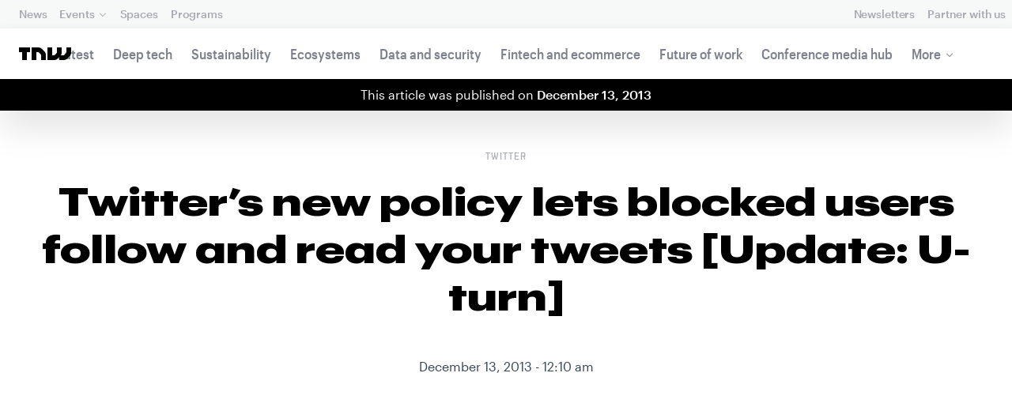

--- FILE ---
content_type: text/html; charset=UTF-8
request_url: https://thenextweb.com/news/twitter-changes-blocking-policy-blocked-users-can-follow-read-tweets
body_size: 25430
content:
<!DOCTYPE html>
<!--
Development:
JULIO FOULQUIE, @j3j5@hachyderm.io, ✈Montevideo, UY
MARC TORAL, ✈Amsterdam, NL
JULIAN SZNAIDER, ✈Buenos Aires, AR
——————————
Concept and Design by:
ALEXANDER GRIFFIOEN, @oscaralexander, ✈Amsterdam, NL
SÄINA SEEDORF, ✈Amsterdam, NL
——————————
Alumni:
JACK DUNN, ✈Amsterdam, NL
JULIAN AIJAL, @Jaijal, ✈Amsterdam, NL
SAM BLOK, ✈Amsterdam, NL
LAURA GENNO, ✈Amsterdam, NL
IRENE DE NICOLO, ✈Amsterdam, NL
DANIEL TARA, ✈Amsterdam, NL
EVGENY ASTAPOV, ✈Rotterdam, NL
RONAN O'LEARY, @ro_oleary, ✈Amsterdam, NL
PABLO ROMÁN, ✈Amsterdam, NL
JAMES SCOTT, ✈Amsterdam, NL
JELLE VAN WIJHE, ✈Amsterdam, NL
MATTHEW ELWORTHY, ✈Amsterdam, NL
OSCAR VAN ZIJVERDEN, ✈Amsterdam, NL
STEPHAN LAGERWAARD, ✈Amsterdam, NL
-->

<html lang="en">
    <head>
        <meta charset="utf-8">
        <meta name="viewport" content="width=device-width, initial-scale=1, maximum-scale=1">
        <meta content="IE=edge,chrome=1" http-equiv="X-UA-Compatible">
        <meta content="telephone=no" name="format-detection">
        <meta content="unsafe-url" name="referrer">
        <meta content="The Next Web" name="apple-mobile-web-app-title">

                <link rel="preload" href="//next.tnwcdn.com/assets/next/css/base.css?af24e65ec70ba6a3571bc69de0e8f4e09ff399ea" as="style">
        <link rel="preload" as="script" href="//next.tnwcdn.com/assets/next/js/base.js?af24e65ec70ba6a3571bc69de0e8f4e09ff399ea" >
                    <link rel="preload" href="//next.tnwcdn.com/assets/next/css/media.css?af24e65ec70ba6a3571bc69de0e8f4e09ff399ea" as="style">
                <link rel="preload" href='https://next.tnwcdn.com/assets/next/fonts/graphik-wide-black.woff2' as='font' type='font/woff2' crossorigin='anonymous'>

                    <link
            rel='preload'
            as="image"
            media="(min-width: 361px) and (min-height: 651px)"
            href="https://img-cdn.tnwcdn.com/image?fit=1280%2C720&amp;url=https%3A%2F%2Fcdn0.tnwcdn.com%2Fwp-content%2Fblogs.dir%2F1%2Ffiles%2F2013%2F08%2F154605103.jpg&amp;signature=46634d73cc1818ffb3cc72c1efa20f82"
            imagesrcset="https://img-cdn.tnwcdn.com/image?fit=576%2C324&amp;url=https%3A%2F%2Fcdn0.tnwcdn.com%2Fwp-content%2Fblogs.dir%2F1%2Ffiles%2F2013%2F08%2F154605103.jpg&amp;signature=837cf707091e285ffc2bfb7d5f5a24d3 576w,
                    https://img-cdn.tnwcdn.com/image?fit=1152%2C648&amp;url=https%3A%2F%2Fcdn0.tnwcdn.com%2Fwp-content%2Fblogs.dir%2F1%2Ffiles%2F2013%2F08%2F154605103.jpg&amp;signature=2fc423d45d8556ba89b49364f7683898 1152w,
                    https://img-cdn.tnwcdn.com/image?fit=1280%2C720&amp;url=https%3A%2F%2Fcdn0.tnwcdn.com%2Fwp-content%2Fblogs.dir%2F1%2Ffiles%2F2013%2F08%2F154605103.jpg&amp;signature=46634d73cc1818ffb3cc72c1efa20f82 1280w"
            >
        
        
                
        
                                                                                                
                                                                                                                                                <title>Twitter Changes Blocking Policy so Blocked Users Can Follow You</title>
            
        
                
                                                                
                            
                

    <!-- OpenGraph -->
    <meta name="author" content="Josh Ong">
    <meta name="original-source" content="https://thenextweb.com/news/twitter-changes-blocking-policy-blocked-users-can-follow-read-tweets" />
    <meta content="TNW | Twitter" property="og:site_name" />
    <meta content="Twitter Changes Blocking Policy so Blocked Users Can Follow You" property="og:title" />
    <meta name="description" content="Twitter has changed the way blocking works so that users can now follow public accounts that have blocked them and read those accounts&#039; tweets." property="description" />
    <meta content="Twitter has changed the way blocking works so that users can now follow public accounts that have blocked them and read those accounts&#039; tweets." property="og:description" />
    <meta content="https://thenextweb.com/news/twitter-changes-blocking-policy-blocked-users-can-follow-read-tweets" property="og:url" />
    <meta content="640" property="og:image:height" />
    <meta content="1280" property="og:image:width" />
    <meta content="https://img-cdn.tnwcdn.com/image/tnw-blurple?filter_last=1&amp;fit=1280%2C640&amp;url=https%3A%2F%2Fcdn0.tnwcdn.com%2Fwp-content%2Fblogs.dir%2F1%2Ffiles%2F2013%2F08%2F154605103.jpg&amp;signature=019463c9cfcd66f7638d554fc0aed464" property="og:image" />
    <meta content="article" property="og:type" />
    <meta property="og:locale" content="en_US">
    <meta property="og:updated_time" content="2014-05-13T00:47:51+00:00" />
    <meta property="article:published_time" content="2013-12-13T00:10:36+00:00" />
    <meta property="article:modified_time" content="2014-05-13T00:47:51+00:00" />
    <meta property="article:section" content="Twitter">

    <!-- Twitter Card -->
    <meta name="twitter:card" content="summary_large_image" />
    <meta name="twitter:site" content="@thenextweb" />
    <meta name="twitter:creator" content="@thenextweb" />
    <meta name="twitter:title" content="Twitter Changes Blocking Policy so Blocked Users Can Follow You" />
    <meta name="twitter:image" content="https://img-cdn.tnwcdn.com/image/tnw-blurple?filter_last=1&amp;fit=1280%2C640&amp;url=https%3A%2F%2Fcdn0.tnwcdn.com%2Fwp-content%2Fblogs.dir%2F1%2Ffiles%2F2013%2F08%2F154605103.jpg&amp;signature=019463c9cfcd66f7638d554fc0aed464" />
    <meta name="twitter:description" content="Twitter has changed the way blocking works so that users can now follow public accounts that have blocked them and read those accounts&#039; tweets." />


    <!-- General Meta -->
    <meta name="robots" content="max-image-preview:large">
    <meta content="Twitter Changes Blocking Policy so Blocked Users Can Follow You" property="title" />
    <meta content="Twitter has changed the way blocking works so that users can now follow public accounts that have blocked them and read those accounts&#039; tweets." property="description" />
    <meta content="https://thenextweb.com/news/twitter-changes-blocking-policy-blocked-users-can-follow-read-tweets" property="url" />

        <link rel="apple-touch-icon" sizes="57x57" href="//next.tnwcdn.com/assets/img/favicon/apple-touch-icon-57x57.png">
        <link rel="apple-touch-icon" sizes="60x60" href="//next.tnwcdn.com/assets/img/favicon/apple-touch-icon-60x60.png">
        <link rel="apple-touch-icon" sizes="72x72" href="//next.tnwcdn.com/assets/img/favicon/apple-touch-icon-72x72.png">
        <link rel="apple-touch-icon" sizes="76x76" href="//next.tnwcdn.com/assets/img/favicon/apple-touch-icon-76x76.png">
        <link rel="apple-touch-icon" sizes="114x114" href="//next.tnwcdn.com/assets/img/favicon/apple-touch-icon-114x114.png">
        <link rel="apple-touch-icon" sizes="120x120" href="//next.tnwcdn.com/assets/img/favicon/apple-touch-icon-120x120.png">
        <link rel="apple-touch-icon" sizes="144x144" href="//next.tnwcdn.com/assets/img/favicon/apple-touch-icon-144x144.png">
        <link rel="apple-touch-icon" sizes="152x152" href="//next.tnwcdn.com/assets/img/favicon/apple-touch-icon-152x152.png">
        <link rel="apple-touch-icon" sizes="180x180" href="//next.tnwcdn.com/assets/img/favicon/apple-touch-icon-180x180.png">
        <link rel="icon" type="image/png" href="//next.tnwcdn.com/assets/img/favicon/favicon-32x32.png" sizes="32x32">
        <link rel="icon" type="image/png" href="//next.tnwcdn.com/assets/img/favicon/favicon-48x48.png" sizes="48x48">
        <link rel="icon" type="image/png" href="//next.tnwcdn.com/assets/img/favicon/favicon-194x194.png" sizes="194x194">
        <link rel="icon" type="image/png" href="//next.tnwcdn.com/assets/img/favicon/favicon-96x96.png" sizes="96x96">
        <link rel="icon" type="image/png" href="//next.tnwcdn.com/assets/img/favicon/favicon-192x192.png" sizes="192x192">
        <link rel="icon" type="image/png" href="//next.tnwcdn.com/assets/img/favicon/favicon-16x16.png" sizes="16x16">
        <link rel="shortcut icon" href="//next.tnwcdn.com/assets/img/favicon/favicon-16x16.png">
        <link rel="icon" href="/favicon.ico">
        <script src="//next.tnwcdn.com/assets/js/lib/modernizr-custom.js?af24e65ec70ba6a3571bc69de0e8f4e09ff399ea" async></script>
        <link rel="manifest" href="/manifest.json">
        <script type="module" src="https://cdn.jsdelivr.net/npm/@justinribeiro/lite-youtube@1.3.1/lite-youtube.js"></script>

        <style>body{visibility:hidden;}</style>

        <!-- Google Tag Manager -->
        <script>(function(w,d,s,l,i){w[l]=w[l]||[];w[l].push({'gtm.start':
        new Date().getTime(),event:'gtm.js'});var f=d.getElementsByTagName(s)[0],
        j=d.createElement(s),dl=l!='dataLayer'?'&l='+l:'';j.async=true;j.src=
        'https://www.googletagmanager.com/gtm.js?id='+i+dl;f.parentNode.insertBefore(j,f);
        })(window,document,'script','dataLayer','GTM-NNKTCH4W');</script>
        <!-- End Google Tag Manager -->

        <script type="text/javascript">
            window.dataLayer = window.dataLayer || [];
        </script>

                
    

<script>
    !function(t,e){var o,n,p,r;e.__SV||(window.posthog && window.posthog.__loaded)||(window.posthog=e,e._i=[],e.init=function(i,s,a){function g(t,e){var o=e.split(".");2==o.length&&(t=t[o[0]],e=o[1]),t[e]=function(){t.push([e].concat(Array.prototype.slice.call(arguments,0)))}}(p=t.createElement("script")).type="text/javascript",p.crossOrigin="anonymous",p.async=!0,p.src=s.api_host.replace(".i.posthog.com","-assets.i.posthog.com")+"/static/array.js",(r=t.getElementsByTagName("script")[0]).parentNode.insertBefore(p,r);var u=e;for(void 0!==a?u=e[a]=[]:a="posthog",u.people=u.people||[],u.toString=function(t){var e="posthog";return"posthog"!==a&&(e+="."+a),t||(e+=" (stub)"),e},u.people.toString=function(){return u.toString(1)+".people (stub)"},o="init ts ns yi rs os Qr es capture Hi calculateEventProperties hs register register_once register_for_session unregister unregister_for_session fs getFeatureFlag getFeatureFlagPayload isFeatureEnabled reloadFeatureFlags updateFlags updateEarlyAccessFeatureEnrollment getEarlyAccessFeatures on onFeatureFlags onSurveysLoaded onSessionId getSurveys getActiveMatchingSurveys renderSurvey displaySurvey cancelPendingSurvey canRenderSurvey canRenderSurveyAsync identify setPersonProperties group resetGroups setPersonPropertiesForFlags resetPersonPropertiesForFlags setGroupPropertiesForFlags resetGroupPropertiesForFlags reset get_distinct_id getGroups get_session_id get_session_replay_url alias set_config startSessionRecording stopSessionRecording sessionRecordingStarted captureException startExceptionAutocapture stopExceptionAutocapture loadToolbar get_property getSessionProperty vs us createPersonProfile cs Yr ps opt_in_capturing opt_out_capturing has_opted_in_capturing has_opted_out_capturing get_explicit_consent_status is_capturing clear_opt_in_out_capturing ls debug O ds getPageViewId captureTraceFeedback captureTraceMetric Vr".split(" "),n=0;n<o.length;n++)g(u,o[n]);e._i.push([i,s,a])},e.__SV=1)}(document,window.posthog||[]);
    posthog.init('phc_U6GxCW1e025EJZwgZdk8dI6LjxInuuygM3K2AswPHYW', {
        api_host: 'https://eu.i.posthog.com',
        defaults: '2025-11-30',
        person_profiles: 'identified_only'
    })
</script>

        <link href="//next.tnwcdn.com/assets/next/css/base.css?af24e65ec70ba6a3571bc69de0e8f4e09ff399ea" rel="stylesheet" type="text/css">
                    <link href="//next.tnwcdn.com/assets/next/css/media.css?af24e65ec70ba6a3571bc69de0e8f4e09ff399ea" rel="stylesheet" type="text/css">
            <noscript>
                <link href="//next.tnwcdn.com/assets/next/css/media.css?af24e65ec70ba6a3571bc69de0e8f4e09ff399ea" rel="stylesheet" type="text/css">
            </noscript>
        
        <meta http-equiv="Content-Security-Policy" content="upgrade-insecure-requests">
        <link rel="dns-prefetch" href="//cdn0.tnwcdn.com/">
        <link rel="dns-prefetch" href="//next.tnwcdn.com/">
        <link rel="dns-prefetch" href="//img-cdn.tnwcdn.com/">
        <link rel="preconnect" href="//cdn0.tnwcdn.com/">
        <link rel="preconnect" href="//next.tnwcdn.com/">
        <link rel="preconnect" href="//img-cdn.tnwcdn.com/">
        <link rel="stylesheet preload" as="style" href="//use.fontawesome.com/releases/v5.6.3/css/all.css" integrity="sha384-UHRtZLI+pbxtHCWp1t77Bi1L4ZtiqrqD80Kn4Z8NTSRyMA2Fd33n5dQ8lWUE00s/" crossorigin="anonymous" async>
                    <link rel="canonical" href="https://thenextweb.com/news/twitter-changes-blocking-policy-blocked-users-can-follow-read-tweets"/>
        
        
                        
                
                                        
                                <!-- JSON-LD Breadcrumbs -->
    <script type="application/ld+json">
        {"@context":"http:\/\/schema.org","@id":"#Breadcrumb","@type":"BreadcrumbList","itemListElement":[{"@type":"ListItem","position":1,"item":{"@id":"https:\/\/thenextweb.com","name":"Home"}},{"@type":"ListItem","position":2,"item":{"@id":"https:\/\/thenextweb.com\/twitter","name":"Twitter"}},{"@type":"ListItem","position":3,"item":{"@id":"https:\/\/thenextweb.com\/news\/twitter-changes-blocking-policy-blocked-users-can-follow-read-tweets","name":"Twitter&#8217;s new policy lets blocked users follow and read your tweets [Update: U-turn]"}}]}
    </script>
    <!-- JSON-LD schema -->
    <script type="application/ld+json">
        [{"@id":"https://data.thenextweb.com/tnw/null/post/twitters_new_policy_lets_blocked_users_follow_and_read_your_tweets_update__u-turn","url":"https://thenextweb.com/news/twitter-changes-blocking-policy-blocked-users-can-follow-read-tweets","name":"Twitter\u2019s new policy lets blocked users follow and read your tweets [Update: U-turn]","@type":"NewsArticle","image":[{"@type":"ImageObject","url":"https://img-cdn.tnwcdn.com/image?fit=1200%2C675&height=675&url=https%3A%2F%2Fcdn0.tnwcdn.com%2Fwp-content%2Fblogs.dir%2F1%2Ffiles%2F2013%2F08%2F154605103.jpg&signature=407338b71cc1950bc2b6edb5755654a1","width":1200,"height":675},{"@type":"ImageObject","url":"https://img-cdn.tnwcdn.com/image?fit=1200%2C900&height=900&url=https%3A%2F%2Fcdn0.tnwcdn.com%2Fwp-content%2Fblogs.dir%2F1%2Ffiles%2F2013%2F08%2F154605103.jpg&signature=a660bc9c5fcce1a09d3d4c16cb756950","width":1200,"height":900},{"@type":"ImageObject","url":"https://img-cdn.tnwcdn.com/image?fit=1200%2C1200&height=1200&url=https%3A%2F%2Fcdn0.tnwcdn.com%2Fwp-content%2Fblogs.dir%2F1%2Ffiles%2F2013%2F08%2F154605103.jpg&signature=671881115b9093d86afabf91d3f862e6","width":1200,"height":1200},{"url":"https://cdn0.tnwcdn.com/wp-content/blogs.dir/1/files/2013/08/154605103.jpg","@type":"ImageObject","width":"4000","height":"2509"}],"author":{"@id":"https://data.thenextweb.com/tnw/author/joshong","url":"https://thenextweb.com/author/joshong/","name":"Josh Ong","@type":"Person","givenName":"Josh","familyName":"Ong"},"@context":"http://schema.org","headline":"Twitter's new policy lets blocked users follow and read your tweets [Update: U-turn]","publisher":{"@id":"https://data.thenextweb.com/tnw/entity/tnw","logo":{"url":"https://cdn1.tnwcdn.com/wp-content/blogs.dir/1/files/2016/06/tnw-logo-amp.png","@type":"ImageObject","width":"284","height":"60"},"name":"The Next Web","@type":"Organization","sameAs":["http://www.wikidata.org/entity/Q2913725","http://dbpedia.org/resource/TNW_(website)","http://rdf.freebase.com/ns/m.0h7njwd","https://en.wikipedia.org/wiki/The_Next_Web","https://www.facebook.com/thenextweb","https://www.twitter.com/thenextweb","https://instagram.com/thenextweb","https://www.youtube.com/user/thenextweb","https://www.pinterest.com/thenextweb/","https://www.linkedin.com/topic/the-next-web","https:/vine.co/thenextweb","https://soundcloud.com/thenextweb","https://vimeo.com/thenextweb","https://vk.com/thenextweb","https://www.slideshare.net/thenextweb","https://flipboard.com/@thenextweb","https://storify.com/thenextweb","https://www.stumbleupon.com/channel/thenextweb","https://www.flickr.com/photos/thenextweb/","https://foursquare.com/thenextweb","https://dbpedia.org/page/TNW_(website)"]},"speakable":{"@type":"SpeakableSpecification","cssSelector":[".c-header__heading",".c-richText > p"]},"wordCount":"499","inLanguage":"en-US","articleBody":"Twitter has changed the way blocking works on its service, allowing blocked users of public accounts to still follow and read those accounts' tweets in their timelines.\r\n\r\nUPDATE: Twitter has reversed its new blocking policy and reverted to the old system.\r\n\r\nHere\u2019s the company\u2019s new explanation of what happens when a user is blocked [emphasis added]:\r\nWhat happens when a user is blocked?\r\n\r\nIf you block another user, you will no longer see:\r\n\r\n\tThe user in your follower list\r\n\tAny updates from that user in your Home timeline, including any of their Tweets that were retweeted by accounts you follow\r\n\tTheir @replies or mentions in your Connect tab\r\n\tAny interactions with that user's Tweets or account (i.e., favorites, follows or Retweets) in your Interactions or Activity tabs\r\n\tYou will, however, still see this user's Tweets appear in Search and if you navigate to their profile page.\r\n\r\nNote: If your account is public, blocking a user does not prevent that user from following you, interacting with your Tweets, or receiving your updates in their timeline. If your Tweets are protected, blocking the user will cause them to unfollow you.\r\nHere\u2019s what it used to say, according to Google Cache and Archive.org:\r\nBlocked users cannot:\r\n\r\n\tAdd your Twitter account to their lists.\r\n\tHave their @replies or mentions show in your mentions tab (although these Tweets may still appear in search).\r\n\tFollow you.\r\n\tSee your profile picture on their profile page or in their timeline.\r\n\r\nPrivacy note: If your Tweets are public (i.e., not protected), they will still be visible on your public profile page to anyone, regardless of whether they have a Twitter account or not.\r\n\r\nWe do not send notification to a user when you block them, but because they will no longer be able to follow you, they may notice that they've been blocked.\r\nThis is bound to be an unpopular decision, as it seems to benefit trolls more than it does the user on the receiving end. While users always have the option of switching to a protected account, that\u2019s a less-than-ideal solution. Existing blocks should still be in place, but those users can now start following you if they elect to do so.\r\n\r\nThe one upside to the new policy is that it will be more difficult for users to tell when you've blocked them. It's also worth noting that blocked users have always been able to read the tweets of public accounts since those accounts were... well, public. Now, they can also retweet, fave and follow.\r\n\r\nThe logic behind this decision baffles me, but it seems like Twitter is moving to have blocking affect inbound instead of outbound actions. That is to say, you can block a user to keep his/her tweets from reaching you, but blocking won't keep another user from reaching your tweets.\r\n\r\nA Twitter spokesperson confirmed with TNW that the change did go into effect today.\r\n\r\nPhoto credit:\u00a0FRED TANNEAU/AFP/Getty Images","dateCreated":"2013-12-13T00:10:36+00:00","description":"Twitter has changed the way blocking works on its service, allowing blocked users of public accounts to still follow and read those accounts' tweets in their timelines.\r\n\r\nUPDATE: Twitter ...","commentCount":"12","dateModified":"2014-05-13T00:47:51+00:00","copyrightYear":"2016","datePublished":"2013-12-13T00:10:36+00:00","articleSection":"Twitter","copyrightHolder":{"@id":"https://data.thenextweb.com/tnw/entity/tnw"},"mainEntityOfPage":{"@id":"https://thenextweb.com/news/twitter-changes-blocking-policy-blocked-users-can-follow-read-tweets","@type":"WebPage","breadcrumb":{"@id":"#Breadcrumb"}},"sourceOrganization":{"@id":"https://data.thenextweb.com/tnw/entity/tnw"},"interactionStatistic":[{"@type":"InteractionCounter","interactionType":"https://schema.org/ShareAction","interactionService":{"url":"http://www.twitter.com","name":"Twitter","@type":"Website"},"userInteractionCount":"964"},{"@type":"InteractionCounter","interactionType":"https://schema.org/ShareAction","interactionService":{"url":"http://www.facebook.com","name":"Facebook","@type":"Website"},"userInteractionCount":"361"},{"@type":"InteractionCounter","interactionType":"https://schema.org/ShareAction","interactionService":{"url":"https://www.reddit.com","name":"Reddit","@type":"Website"},"userInteractionCount":"0"},{"@type":"InteractionCounter","interactionType":"https://schema.org/CommentAction","userInteractionCount":"12"}]}]
    </script>
        <script>
            var APP_ENV = {
                'site_url': 'https://thenextweb.com/' + '',
                'cookie_domain': '.thenextweb.com'
            };
        </script>
                                    
        <script>
        
        (function () {
          window.dataLayer = window.dataLayer || [];

          window.dataLayer.push(arguments);

          window.dataLayer.push({
            event: 'defaultConsentSet',
            consentStatus: arguments[2],
          });

          window.dispatchEvent(new CustomEvent('defaultConsentSet', {
            detail: {
              consent: arguments[2],
            },
          }));
        }('consent', 'default', (function () {
          const defaults = {
            ad_storage: 'denied',
            analytics_storage: 'denied'
          };

          let cookie = document.cookie.split('; ').find(function(row) {
            return row.startsWith('__tnw_cookieConsent=');
          });

          if (typeof cookie === 'undefined') {
            return defaults;
          }

          cookie = cookie.slice(20);

          try {
            cookie = JSON.parse(decodeURIComponent(cookie));
          } catch (e) {
            return defaults;
          }

          return cookie;
        }())));
        
        </script>
    </head>

                    
        
        
            
    
                
    
    
    <body class="site-tnwNext preload" id="next-top">
        <!-- Google Tag Manager (noscript) -->
        <noscript><iframe src="https://www.googletagmanager.com/ns.html?id=GTM-NNKTCH4W"
        height="0" width="0" style="display:none;visibility:hidden"></iframe></noscript>
        <!-- End Google Tag Manager (noscript) -->
        <a class="skip-link" href="#main">Skip to content</a>

        

        <div id="fb-root"></div>
            <div id="_progress" class="twitter"></div>

                <nav class="c-nav has-level2" id="nav" role="navigation" style="top: 0;">
        <div class="c-nav__level1">
        <button class="c-nav__menuToggle c-nav__menuToggle--level-1 js-menuToggleLevel" data-nav-level="1" id="nav-menuLevel1" type="button" aria-haspopup="true" aria-controls="overlay__hook" aria-expanded="false">
          <span class="visually-hidden">Toggle Navigation</span>
        </button>

        <div class="navLabel_dt">
            <a class="c-nav__logo" href="/" data-event-category="Article" data-event-action="Navigation bar" data-event-label="TNW Logo" name="TNW Logo" data-event-non-interaction="false">
                <svg preserveAspectRatio="xMidYMid meet" viewBox="0 0 66 16">
                    <path d="M32.23993 5A6.00284 6.00284 0 0 1 34 9.24261V16h-6v-5.929a2.00249 2.00249 0 0 0-.58856-1.41424l-2.07239-2.07101A2.00315 2.00315 0 0 0 23.92346 6H22v10h-6V0h8.75189a6 6 0 0 1 4.24268 1.75739zM60 0v5.929a2.00245 2.00245 0 0 1-.58856 1.41418l-2.07385 2.071A1.99969 1.99969 0 0 1 55.9234 10h-2.88214A5.99166 5.99166 0 0 0 54 6.75732V0h-6v5.929a2.00245 2.00245 0 0 1-.58856 1.41418l-2.07385 2.071A1.99969 1.99969 0 0 1 43.9234 10H42V0h-6v16h8.75189a6.003 6.003 0 0 0 4.244-1.75739L51 12.23938V16h5.75189a6.003 6.003 0 0 0 4.244-1.75739l3.244-3.24267A6.00264 6.00264 0 0 0 66 6.75732V0zM0 6h4v10h6V6h4V0H0z"></path>
                </svg>
            </a>

                                            
            
            
                    
                                                
                                                                        
                
                        </div>

        <div class="c-nav__menuContainer c-nav__menuContainer--1" id="overlay__hook">
            
            <ul class="c-nav__menu">

                
                                                                
                                
        						
        						            								                										
              									
          							
                    
                                                                    <li class="c-nav__menuItem">
                            <a class="c-nav__menuLink" data-event-category="Navigation bar" data-event-action="News" data-event-label="/" data-event-non-interaction="false" href="/" >
                                News
                            </a>
                        </li>
                                    
        						
        						            								
          							
                    
                    
                                                
                                  							
                        
          							                                                  							

                                                <li class="c-nav__menuItem has-menu">
                            <button class="c-nav__menuLink" type="button" aria-haspopup="true" aria-expanded="false">Events</button>

                            <ul class="c-nav__submenu" role="menu">
                                                                    
                                    
                                    <li class="c-nav__submenuItem">
                                        <a class="c-nav__submenuLink" href="/conference" data-event-category="Navigation bar" data-event-action="TNW Conference" data-event-label="/conference" data-event-non-interaction="false"  >
                                            <span class="c-nav__submenuLinkTitle" data-event-category="Navigation bar" data-event-action="TNW Conference" data-event-label="/conference" data-event-non-interaction="false">TNW Conference</span>
                                            <span class="c-nav__submenuLinkNote">June 19 &amp; 20, 2025</span>
                                        </a>
                                    </li>
                                                                    
                                    
                                    <li class="c-nav__submenuItem">
                                        <a class="c-nav__submenuLink" href="/events" data-event-category="Navigation bar" data-event-action="All events" data-event-label="/events" data-event-non-interaction="false"  >
                                            <span class="c-nav__submenuLinkTitle" data-event-category="Navigation bar" data-event-action="All events" data-event-label="/events" data-event-non-interaction="false">All events</span>
                                            <span class="c-nav__submenuLinkNote"></span>
                                        </a>
                                    </li>
                                                            </ul>
                        </li>
                                    
        						
        						            								
          							
                    
                                                                    <li class="c-nav__menuItem">
                            <a class="c-nav__menuLink" data-event-category="Navigation bar" data-event-action="Spaces" data-event-label="/spaces" data-event-non-interaction="false" href="/spaces" >
                                Spaces
                            </a>
                        </li>
                                    
        						
        						            								
          							
                    
                                                                    <li class="c-nav__menuItem">
                            <a class="c-nav__menuLink" data-event-category="Navigation bar" data-event-action="Programs" data-event-label="/programs" data-event-non-interaction="false" href="/programs" >
                                Programs
                            </a>
                        </li>
                                                </ul>

            
                                    
                            <hr class="mobile_menu_divider "/>
                <ul class="c-nav__menu c-nav__icons">
                                                      					
              					
                        
                                        						              					
              					<li class="c-nav__menuItem c-nav__iconsItem">
                						<a href="/newsletters" class="c-nav__menuLink" data-event-category="Navigation bar" data-event-action="Newsletter" data-event-label="Newsletters top right - click" data-event-non-interaction="false">
                               			    <span data-event-category="Navigation bar" data-event-action="Newsletters" data-event-label="/newsletters" data-event-non-interaction="false" class="c-nav__iconsItem--label">Newsletters</span>
                						</a>
              					</li>
                                  					
              					
                        
                        
              					<li class="c-nav__menuItem c-nav__iconsItem">
                						<a href="/partnerships" class="c-nav__menuLink">
                               			    <span data-event-category="Navigation bar" data-event-action="Partner with us" data-event-label="/partnerships" data-event-non-interaction="false" class="c-nav__iconsItem--label">Partner with us</span>
                						</a>
              					</li>
                            				</ul>


            
                        
            <footer class="c-nav__footer">
                <ul class="c-nav__social">
                    <li class="c-nav__socialItem">
                        <a class="c-nav__socialLink" href="https://facebook.com/thenextweb" target="_blank" rel="noopener noreferrer" name="Facebook Social Link">
                            <svg class="c-nav__socialIcon"><use xlink:href="/assets/next/img/icons.svg#facebook"></use></svg>
                        </a>
                    </li>
                    <li class="c-nav__socialItem">
                        <a class="c-nav__socialLink" href="https://www.instagram.com/thenextweb" target="_blank" rel="noopener noreferrer" name="Instagram Social Link">
                            <svg class="c-nav__socialIcon"><use xlink:href="/assets/next/img/icons.svg#instagram"></use></svg>
                        </a>
                    </li>
                    <li class="c-nav__socialItem">
                        <a class="c-nav__socialLink" href="https://twitter.com/thenextweb" target="_blank" rel="noopener noreferrer" name="Twitter Social Link">
                            <svg class="c-nav__socialIcon"><use xlink:href="/assets/next/img/icons.svg#twitter"></use></svg>
                        </a>
                    </li>
                    <li class="c-nav__socialItem">
                        <a class="c-nav__socialLink" href="https://youtube.com/user/thenextweb" target="_blank" rel="noopener noreferrer" name="Youtube Social Link">
                            <svg class="c-nav__socialIcon"><use xlink:href="/assets/next/img/icons.svg#youtube"></use></svg>
                        </a>
                    </li>
                    <li class="c-nav__socialItem">
                        <a class="c-nav__socialLink" href="https://flipboard.com/@thenextweb" target="_blank" rel="noopener noreferrer" name="Flipboard Social Link">
                            <svg class="c-nav__socialIcon"><use xlink:href="/assets/next/img/icons.svg#flipboard"></use></svg>
                        </a>
                    </li>
                    <li class="c-nav__socialItem">
                        <a class="c-nav__socialLink" href="/newsletters" name="Email Social Link">
                            <svg class="c-nav__socialIcon"><use xlink:href="/assets/next/img/icons.svg#mail"></use></svg>
                        </a>
                    </li>
                </ul>

                <ul class="c-nav__company">
                    <li class="c-nav__companyItem">
                        <a class="c-nav__companyLink" href="https://thenextweb.homerun.co/" target="_blank" rel="noopener noreferrer">Jobs</a>
                    </li>
                    <li class="c-nav__companyItem"><a class="c-nav__companyLink" href="mailto:conference@thenextweb.com">Contact</a></li>
                </ul>
            </footer>

        </div>
    </div>
    
    
    
    
    
        
            <div class="c-nav__level2 tnw news">
                <div class="c-nav__pwd">
                                            <a class="c-nav__pwdLogo" href="/">
                            <svg class="tnwLogo__ft"><use xlink:href="/assets/next/img/icons.svg#tnwFT"></use></svg>
                            <svg class="tnwLogo__tnw"><use xlink:href="/assets/next/img/icons.svg#tnw"></use></svg>
                        </a>
                                                                                    
                    <span class="c-nav__pwdSection">News</span>

                    <a class="c-nav__pwdSite" href="/" title="">
                        <span class="sm:hidden" id="channelName_abbr">contributors</span>
                        <span class="max-sm:hidden xl:hidden">contributors</span>
                        <span class="max-xl:hidden" id="channelName_mob">contributors</span>
                    </a>

                </div>

                                
                
                                    <div class="c-nav__menuContainer c-nav__menuContainer--2">
                        <ul class="c-nav__menu">
                            
                                                            
                                
                                <li class="c-nav__menuItem">
                                    <a class="c-nav__menuLink" href="/latest" data-event-category="Navigation bar" data-event-action="Latest" data-event-label="/latest" data-event-non-interaction="false">Latest</a>
                                </li>
                                                            
                                
                                <li class="c-nav__menuItem">
                                    <a class="c-nav__menuLink" href="/deep-tech" data-event-category="Navigation bar" data-event-action="Deep tech" data-event-label="/deep-tech" data-event-non-interaction="false">Deep tech</a>
                                </li>
                                                            
                                
                                <li class="c-nav__menuItem">
                                    <a class="c-nav__menuLink" href="/sustainability" data-event-category="Navigation bar" data-event-action="Sustainability" data-event-label="/sustainability" data-event-non-interaction="false">Sustainability</a>
                                </li>
                                                            
                                
                                <li class="c-nav__menuItem">
                                    <a class="c-nav__menuLink" href="/ecosystems" data-event-category="Navigation bar" data-event-action="Ecosystems" data-event-label="/ecosystems" data-event-non-interaction="false">Ecosystems</a>
                                </li>
                                                            
                                
                                <li class="c-nav__menuItem">
                                    <a class="c-nav__menuLink" href="/data-security" data-event-category="Navigation bar" data-event-action="Data and security" data-event-label="/data-security" data-event-non-interaction="false">Data and security</a>
                                </li>
                                                            
                                
                                <li class="c-nav__menuItem">
                                    <a class="c-nav__menuLink" href="/fintech-ecommerce" data-event-category="Navigation bar" data-event-action="Fintech and ecommerce" data-event-label="/fintech-ecommerce" data-event-non-interaction="false">Fintech and ecommerce</a>
                                </li>
                                                            
                                
                                <li class="c-nav__menuItem">
                                    <a class="c-nav__menuLink" href="/future-of-work" data-event-category="Navigation bar" data-event-action="Future of work" data-event-label="/future-of-work" data-event-non-interaction="false">Future of work</a>
                                </li>
                                                            
                                
                                <li class="c-nav__menuItem">
                                    <a class="c-nav__menuLink" href="https://thenextweb.com/topic/tnw-conference" data-event-category="Navigation bar" data-event-action="Conference media hub" data-event-label="https://thenextweb.com/topic/tnw-conference" data-event-non-interaction="false">Conference media hub</a>
                                </li>
                            
                            
                                                            
                                                                                                                                                                                                                                                                                                                                                                                    
                                <li class="c-nav__menuItem has-menu">
                                    <button class="c-nav__menuLink" type="button" aria-haspopup="true" aria-expanded="false">More</button>

                                    <ul class="c-nav__submenu">
                                                                                    
                                            
                                            <li class="c-nav__submenuItem">
                                                <a class="c-nav__submenuLink" href="/startups-technology">
                                                    <span class="c-nav__submenuLinkTitle" data-event-category="Navigation bar" data-event-action="Startups and technology" data-event-label="/startups-technology" data-event-non-interaction="false">Startups and technology</span>
                                                </a>
                                            </li>
                                                                                    
                                            
                                            <li class="c-nav__submenuItem">
                                                <a class="c-nav__submenuLink" href="/investors-funding">
                                                    <span class="c-nav__submenuLinkTitle" data-event-category="Navigation bar" data-event-action="Investors and funding" data-event-label="/investors-funding" data-event-non-interaction="false">Investors and funding</span>
                                                </a>
                                            </li>
                                                                                    
                                            
                                            <li class="c-nav__submenuItem">
                                                <a class="c-nav__submenuLink" href="/government-policy">
                                                    <span class="c-nav__submenuLinkTitle" data-event-category="Navigation bar" data-event-action="Government and policy" data-event-label="/government-policy" data-event-non-interaction="false">Government and policy</span>
                                                </a>
                                            </li>
                                                                                    
                                            
                                            <li class="c-nav__submenuItem">
                                                <a class="c-nav__submenuLink" href="/corporates-innovation">
                                                    <span class="c-nav__submenuLinkTitle" data-event-category="Navigation bar" data-event-action="Corporates and innovation" data-event-label="/corporates-innovation" data-event-non-interaction="false">Corporates and innovation</span>
                                                </a>
                                            </li>
                                                                                    
                                            
                                            <li class="c-nav__submenuItem">
                                                <a class="c-nav__submenuLink" href="https://fast.wistia.com/embed/channel/hckmzyzq7e">
                                                    <span class="c-nav__submenuLinkTitle" data-event-category="Navigation bar" data-event-action="Podcast" data-event-label="https://fast.wistia.com/embed/channel/hckmzyzq7e" data-event-non-interaction="false">Podcast</span>
                                                </a>
                                            </li>
                                                                            </ul>
                                </li>
                                                    </ul>

                        <button class="c-nav__menuScroller" type="button" aria-hidden="true"></button>
                    </div>
                            </div>

        
        </nav>
                        <div class="o-page" id="main">
            <div class="o-page__main">
                        
    
        
    
    <main class="c-channel c-channel--latest o-page__main" id="article_container">
        
        <div class="c-articles">
                        <div class="c-articles__backdrop"><div class="c-articles__backdrop--sticky"></div></div>

                                                <div class="c-nav__message c-nav__message--article news" style="top:0">
                        <p>This article was published on <strong>December 13, 2013</strong></p>
                    </div>
                

                
                <header class="c-header">
                    <div class="o-wrapper">
                        <div class="c-header__text">
                            <ul class="c-header__tags c-tags c-tags--centered">
                                <li class="c-tags__tag">
                                    <a class="c-tags__link c-article-leadtag" data-event-category="Article" data-event-action="Tags" data-event-label="Twitter" data-event-non-interaction="false" href="/twitter">Twitter</a>
                                </li>
                            </ul>

                            <h1 class="c-header__heading">
                                Twitter&#8217;s new policy lets blocked users follow and read your tweets [Update: U-turn]
                            </h1>

                            
                            <br/>

                            <div>
                                <time datetime="December 13, 2013 - 12:10 am">December 13, 2013 - 12:10 am</time>
                            </div>
                        </div>

                        <div aria-hidden="true" class="c-share lg:hidden">
                            <a
                                class="c-share__link c-share__link--facebook"
                                rel="noopener"
                                target="_blank"
                                onClick="window.open(this.href,'targetWindow','toolbar=no,location=0,status=no,menubar=no,scrollbars=yes,resizable=yes,width=600,height=250'); return false;"
                                href="http://www.facebook.com/sharer/sharer.php?s=100&amp;p[url]=https://thenextweb.com/news/twitter-changes-blocking-policy-blocked-users-can-follow-read-tweets%3Futm_source%3Dfacebook%26utm_medium%3Dshare%26utm_campaign%3Darticle-share-button&amp;p[title]=Twitter%E2%80%99s%20new%20policy%20lets%20blocked%20users%20follow%20and%20read%20your%20tweets%20%5BUpdate%3A%20U-turn%5D&amp;p[images][0]=https%3A%2F%2Fcdn0.tnwcdn.com%2Fwp-content%2Fblogs.dir%2F1%2Ffiles%2F2013%2F08%2F154605103.jpg&amp;u=https://thenextweb.com/news/twitter-changes-blocking-policy-blocked-users-can-follow-read-tweets&amp;t=Twitter%E2%80%99s%20new%20policy%20lets%20blocked%20users%20follow%20and%20read%20your%20tweets%20%5BUpdate%3A%20U-turn%5D"
                            >
                                <svg class="c-share__icon" style="fill: #fff"><use xlink:href="/assets/next/img/icons.svg#facebook"></use></svg>
                            </a>

                            <a
                                class="c-share__link c-share__link--twitter"
                                rel="noopener"
                                target="_blank"
                                onClick="window.open(this.href,'targetWindow','toolbar=no,location=0,status=no,menubar=no,scrollbars=yes,resizable=yes,width=600,height=250'); return false;"
                                href="https://twitter.com/intent/tweet?url=https://thenextweb.com/news/twitter-changes-blocking-policy-blocked-users-can-follow-read-tweets%3Futm_source%3Dtwitter%26utm_medium%3Dshare%26utm_campaign%3Darticle-share-button%26referral&amp;via=thenextweb&amp;related=thenextweb&amp;text=Twitter%E2%80%99s%20new%20policy%20lets%20blocked%20users%20follow%20and%20read%20your%20tweets%20%5BUpdate%3A%20U-turn%5D"
                            >
                                <svg class="c-share__icon" style="fill: #fff"><use xlink:href="/assets/next/img/icons.svg#twitter"></use></svg>
                            </a>

                            <a
                                class="c-share__link c-share__link--flipboard"
                                rel="noopener"
                                target="_blank"
                                onClick="window.open(this.href,'targetWindow','toolbar=no,location=0,status=no,menubar=no,scrollbars=yes,resizable=yes,width=600,height=250'); return false;"
                                href="https://share.flipboard.com/bookmarklet/popout?url=https://thenextweb.com/news/twitter-changes-blocking-policy-blocked-users-can-follow-read-tweets%3Futm_source%3Dflipboard%26utm_medium%3Dshare%26utm_campaign%3Darticle-share-button"
                            >
                                <svg class="c-share__icon" style="fill: #fff"><use xlink:href="/assets/next/img/icons.svg#flipboard"></use></svg>
                            </a>

                            <a
                                class="c-share__link c-share__link--linkedin"
                                rel="noopener"
                                target="_blank"
                                onClick="window.open(this.href,'targetWindow','toolbar=no,location=0,status=no,menubar=no,scrollbars=yes,resizable=yes,width=500,height=500'); return false;"
                                href="https://www.linkedin.com/shareArticle/?mini=true&amp;url=https://thenextweb.com/news/twitter-changes-blocking-policy-blocked-users-can-follow-read-tweets%3Futm_source%3Dlinkedin%26utm_medium%3Dshare%26utm_campaign%3Darticle-share-button"
                            >
                                <svg class="c-share__icon" style="fill: #fff"><use xlink:href="/assets/next/img/icons.svg#linkedin"></use></svg>
                            </a>

                            <a
                                class="c-share__link c-share__link--telegram"
                                rel="noopener"
                                target="_blank"
                                onClick="window.open(this.href,'targetWindow','toolbar=no,location=0,status=no,menubar=no,scrollbars=yes,resizable=yes,width=600,height=250'); return false;"
                                href="https://t.me/share/url?url=https://thenextweb.com/news/twitter-changes-blocking-policy-blocked-users-can-follow-read-tweets%3Futm_source%3Dtelegram%26utm_medium%3Dshare%26utm_campaign%3Darticle-share-button"
                            >
                                <svg class="c-share__icon" style="fill: #fff"><use xlink:href="/assets/next/img/icons.svg#telegram"></use></svg>
                            </a>

                            <a
                                class="c-share__link c-share__link--mail"
                                href="mailto:?subject=Twitter&amp;#8217;s new policy lets blocked users follow and read your tweets [Update: U-turn]&amp;body=https://thenextweb.com/news/twitter-changes-blocking-policy-blocked-users-can-follow-read-tweets%3Futm_source%3Demail%26utm_medium%3Dshare%26utm_campaign%3Darticle-share-button"
                            >
                                <svg class="c-share__icon" style="fill: #fff"><use xlink:href="/assets/next/img/icons.svg#mail"></use></svg>
                            </a>
                        </div>
                    </div>
                </header>
            
                            <div class="e-empty__hidden"></div>

                                    <div class="screen-size desktop-screen">
                        <style scoped>#tnw-next-header{height:250px;}@media(min-width:768px){#tnw-next-header{height:250px;}@media(min-width:1024px){#tnw-next-header{height:250px;}</style><div class="tnw-ad tnw-ad--billboard tnw-ad--has-placeholder" id="tnw-next-header" data-args='{"networkCode":5117602,"slot":"TNW_NEXT_HEADER","googletagAttempts":20,"animate":false,"fallback":false,"sizes":[[320,240],[300,250],[970,250],[970,90],[728,90],[320,50],[300,100],[300,50],[320,100]],"sizeMapping":[[[1024,0],[[970,250],[970,90],[728,90]]],[[0,0],[[300,250],[320,50],[300,50],[300,100],[320,100],[320,240]]]],"targeting":{"postID":["717585"],"title":["Twitter&#8217;s new policy lets blocked users follow and read your tweets [Update: U-turn]"],"category":["twitter"],"isSponsored":["No"]},"lazyLoad":"true","refreshEvery":"","debugMode":false}'></div>
                    </div>

                    <script>
                        document.getElementsByClassName('tnw-ad-wrapper')[0]?.classList.add('ad-wrapper__growth-quarters');
                    </script>
                            
            <div class="o-wrapper mb-4xl" >
                <article class="c-article js-article mt-m" id="articleOutput"  style="margin-top: 0px;" >
                                                                        <div class="c-article__media c-article__growth-mobile">
                                <figure class="o-media o-media--16:9">
                                    <img
                                        alt="Twitter&#8217;s new policy lets blocked users follow and read your tweets [Update: U-turn]"
                                        class="js-lazy c-article__mediaImage w-full absolute top-0"
                                        sizes="(max-width: 1023px) 100vw
                                               868px"
                                                                                data-src="https://img-cdn.tnwcdn.com/image?fit=1280%2C720&amp;url=https%3A%2F%2Fcdn0.tnwcdn.com%2Fwp-content%2Fblogs.dir%2F1%2Ffiles%2F2013%2F08%2F154605103.jpg&amp;signature=46634d73cc1818ffb3cc72c1efa20f82"
                                        data-srcset="https://img-cdn.tnwcdn.com/image?fit=576%2C324&amp;url=https%3A%2F%2Fcdn0.tnwcdn.com%2Fwp-content%2Fblogs.dir%2F1%2Ffiles%2F2013%2F08%2F154605103.jpg&amp;signature=837cf707091e285ffc2bfb7d5f5a24d3 576w,
                                                     https://img-cdn.tnwcdn.com/image?fit=1152%2C648&amp;url=https%3A%2F%2Fcdn0.tnwcdn.com%2Fwp-content%2Fblogs.dir%2F1%2Ffiles%2F2013%2F08%2F154605103.jpg&amp;signature=2fc423d45d8556ba89b49364f7683898 1152w,
                                                     https://img-cdn.tnwcdn.com/image?fit=1280%2C720&amp;url=https%3A%2F%2Fcdn0.tnwcdn.com%2Fwp-content%2Fblogs.dir%2F1%2Ffiles%2F2013%2F08%2F154605103.jpg&amp;signature=46634d73cc1818ffb3cc72c1efa20f82 1280w"
                                                                            >

                                    <noscript>
                                        <img
                                            alt="Twitter&#8217;s new policy lets blocked users follow and read your tweets [Update: U-turn]"
                                            class="c-article__mediaImage w-full absolute top-0"
                                            src="https://img-cdn.tnwcdn.com/image?fit=1280%2C720&amp;url=https%3A%2F%2Fcdn0.tnwcdn.com%2Fwp-content%2Fblogs.dir%2F1%2Ffiles%2F2013%2F08%2F154605103.jpg&amp;signature=46634d73cc1818ffb3cc72c1efa20f82"
                                            sizes="(max-width: 1023px) 100vw
                                                   868px"
                                            srcset="https://img-cdn.tnwcdn.com/image?fit=576%2C324&amp;url=https%3A%2F%2Fcdn0.tnwcdn.com%2Fwp-content%2Fblogs.dir%2F1%2Ffiles%2F2013%2F08%2F154605103.jpg&amp;signature=837cf707091e285ffc2bfb7d5f5a24d3 576w,
                                                    https://img-cdn.tnwcdn.com/image?fit=1152%2C648&amp;url=https%3A%2F%2Fcdn0.tnwcdn.com%2Fwp-content%2Fblogs.dir%2F1%2Ffiles%2F2013%2F08%2F154605103.jpg&amp;signature=2fc423d45d8556ba89b49364f7683898 1152w,
                                                    https://img-cdn.tnwcdn.com/image?fit=1280%2C720&amp;url=https%3A%2F%2Fcdn0.tnwcdn.com%2Fwp-content%2Fblogs.dir%2F1%2Ffiles%2F2013%2F08%2F154605103.jpg&amp;signature=46634d73cc1818ffb3cc72c1efa20f82 1280w"
                                        >
                                    </noscript>

                                                                    </figure>
                            </div>
                        
                                                    <div class="screen-size mobile-screen" style="text-align: center"></div>
                            <script>
                                document.getElementsByClassName('tnw-ad-wrapper')[1]?.classList?.add('ad-wrapper__growth-quarters');
                            </script>
                                            
                    
                    

                    
                    <div class="c-article__main max-lg:mb-xxl">
                        <div class="c-richText c-richText--large" id="article-main-content">
                            <p>Twitter <a href="https://support.twitter.com/articles/117063-blocking-users-on-twitter" target="_blank" rel="nofollow noopener">has changed the way</a> blocking works on its service, allowing blocked users of public accounts to still follow and read those accounts’ tweets in their timelines.</p>
<p><strong>UPDATE: <a href="https://thenextweb.com/news/twitter-u-turns-new-blocking-system-following-pressure-users" target="_blank" rel="noopener">Twitter has reversed its new blocking policy and reverted to the old system</a>.</strong></p>
<p>Here’s the company’s new explanation of what happens when a user is blocked [emphasis added]:</p>
<blockquote><p>What happens when a user is blocked?</p>
<p>If you block another user, you will no longer see:</p>
<ul>
<li>The user in your follower list</li>
<li>Any updates from that user in your Home timeline, including any of their Tweets that were retweeted by accounts you follow</li>
<li>Their @replies or mentions in your Connect tab</li>
<li>Any interactions with that user’s Tweets or account (i.e., favorites, follows or Retweets) in your Interactions or Activity tabs</li>
<li>You will, however, still see this user’s Tweets appear in Search and if you navigate to their profile page.</li>
</ul>
<p><b>Note: If your account is public, blocking a user does not prevent that user from following you, interacting with your Tweets, or receiving your updates in their timeline.</b> If your Tweets are protected, blocking the user will cause them to unfollow you.</p></blockquote>
<p>Here’s what it used to say, according to <a href="http://webcache.googleusercontent.com/search?q=cache%3Ahttps%3A%2F%2Fsupport.twitter.com%2Farticles%2F117063-blocking-users-on-twitter&amp;oq=cache%3Ahttps%3A%2F%2Fsupport.twitter.com%2Farticles%2F117063-blocking-users-on-twitter&amp;aqs=chrome..69i57j69i58.1509j0j4&amp;sourceid=chrome&amp;espv=210&amp;es_sm=93&amp;ie=UTF-8" target="_blank" rel="nofollow noopener">Google Cache</a> and <a href="https://web.archive.org/web/20131107071633/https://support.twitter.com/articles/117063-blocking-users-on-twitter" target="_blank" rel="nofollow noopener">Archive.org</a>:</p>
<blockquote><p>Blocked users cannot:</p>
<ul>
<li>Add your Twitter account to their lists.</li>
<li>Have their @replies or mentions show in your mentions tab (although these Tweets may still appear in search).</li>
<li>Follow you.</li>
<li>See your profile picture on their profile page or in their timeline.</li>
</ul>
<p>Privacy note: If your Tweets are public (i.e., not protected), they will still be visible on your public profile page to anyone, regardless of whether they have a Twitter account or not.</p>
<p>We do not send notification to a user when you block them, but because they will no longer be able to follow you, they may notice that they’ve been blocked.</p></blockquote>
<div class="inarticle-wrapper channel-cta"><div class="ica-text"><a href="https://thenextweb.com/spaces/book-a-tour" data-event-category="Article" data-event-action="In Article Block" data-event-label="TNW City Coworking space - Where your best work happens" target="_blank"><p class="ica-text__title">TNW City Coworking space - Where your best work happens</p><p>A workspace designed for growth, collaboration, and endless networking opportunities in the heart of tech.</p></a></div><div class="ica-button">
                        <a class="c-button c-button--primary" data-event-category="Article" data-event-action="In Article Block" data-event-label="Book a tour now" href="https://thenextweb.com/spaces/book-a-tour" target="_blank">Book a tour now</a>
                    </div></div><p>This is bound to be an unpopular decision, as it seems to benefit trolls more than it does the user on the receiving end. While users always have the option of switching to a protected account, that’s a less-than-ideal solution. Existing blocks should still be in place, but those users can now start following you if they elect to do so.</p>
<p>The one upside to the new policy is that it will be more difficult for users to tell when you’ve blocked them. It’s also worth noting that blocked users have always been able to read the tweets of public accounts since those accounts were… well, public. Now, they can also retweet, fave and follow.</p>
<p>The logic behind this decision baffles me, but it seems like Twitter is moving to have blocking affect inbound instead of outbound actions. That is to say, you can block a user to keep his/her tweets from reaching you, but blocking won’t keep another user from reaching your tweets.</p>
<p>A Twitter spokesperson confirmed with TNW that the change did go into effect today.</p>
<p><em>Photo credit: <a href="http://www.gettyimages.com/detail/news-photo/picture-taken-on-october-23-2012-shows-the-screen-of-a-news-photo/154605103#" target="_blank" data-ls-seen="1" rel="nofollow noopener">FRED TANNEAU/AFP/Getty Images</a></em></p>
                        </div>

                        <aside class="c-contributor latest">
                            <a
                                href="/author/joshong"
                                target="_blank"
                                rel="noopener"
                                data-event-category="Article"
                                data-event-action="Author"
                                data-event-label="Josh Ong"
                                data-event-non-interaction="false"
                            >
                                <img
                                    alt="Josh Ong"
                                    class="c-contributor__photo js-lazy"
                                    data-src="https://img-cdn.tnwcdn.com/image/duotone?fit=240%2C240&amp;gradient=%23660099-%2300CCAA&amp;url=https%3A%2F%2Fsecure.gravatar.com%2Favatar%2F795d67416e79afbcf84f2300a5ef2590%3Fs%3D96%26d%3Dblank%26r%3Dg&amp;signature=81ddbf8bc861b6019acafe47bd9a5776"
                                >

                                <noscript>
                                    <img
                                        alt="Josh Ong"
                                        class="c-contributor__photo"
                                        src="https://img-cdn.tnwcdn.com/image/duotone?fit=240%2C240&amp;gradient=%23660099-%2300CCAA&amp;url=https%3A%2F%2Fsecure.gravatar.com%2Favatar%2F795d67416e79afbcf84f2300a5ef2590%3Fs%3D96%26d%3Dblank%26r%3Dg&amp;signature=81ddbf8bc861b6019acafe47bd9a5776"
                                    >
                                </noscript>
                            </a>
                            <div aria-label="Author Bio" class="c-contributor__main">
                                <h2 class="c-contributor__wrapper">
                                    <span class="c-contributor__heading">
                                        Story by
                                    </span>

                                    <span class="c-contributor__name" >
                                        <a href="/author/joshong" class="latest">
                                            Josh Ong
                                        </a>
                                    </span>
                                </h2>

                                
                                                                    <p class="c-contributor__text">
                                        <input class="c-contributor__expandInput" id="contributorExpandInput123" name="expand" type="checkbox">

                                        <span class="c-contributor__bio c-contributor__bio--truncated">
                                            Josh Ong is the US Editor at The Next Web. He previously worked as TNW's China Editor and LA Reporter. Follow him on Twitter  or email him a

                                                                                            <label class="c-contributor__expand twitter" for="contributorExpandInput123">
                                                    (show all)
                                                </label>
                                                                                    </span>

                                        <span class="c-contributor__bio c-contributor__bio--full">
                                            Josh Ong is the US Editor at The Next Web. He previously worked as TNW's China Editor and LA Reporter. Follow him on <a href="https://twitter.com/beijingdou">Twitter</a>  or email him at <a href="mailto:josh@thenextweb.com">josh@thenextweb.com</a>.
                                        </span>
                                    </p>
                                                            </div>
                        </aside>

                        <div class="c-channel__cta" id='nl-container'>
                                                        <h2 class="c-channel__ctaHeading text-dark">Get the TNW newsletter</h2>
                            <p class="c-channel__ctaDescription text-white">Get the most important tech news in your inbox each week.</p>
                            <div id='in-article-newsletter' style="color: #fff"></div>
                        </div>

                        
                                                    <h2 class="alsoTaggedIn">Also tagged with</h2>

                            <br>

                            <ul class="c-header__tags c-tags c-tags--left">
                                                                    <li class="c-tags__tag">
                                        <a
                                            class="c-tags__link c-article-leadtag"
                                            data-event-category="Article"
                                            data-event-action="Tags"
                                            data-event-label="Twitter"
                                            data-event-non-interaction="false"
                                            href="/topic/twitter-3"
                                        >Twitter</a>
                                    </li>
                                                            </ul>
                        
                        <footer class="c-article__pubDate md:flex md:justify-between">
                            <div>
                                Published <time datetime="2019-02-11 12:07:00">December 13, 2013 - 12:10 am UTC</time>
                            </div>

                            <a
                                href="#"
                                data-event-category="Article"
                                data-event-action="Back to top"
                                data-event-label="Back to top - click"
                                data-event-non-interaction="true"
                                class="scrolly latest"
                                data-target="#next-top"
                            >Back to top</a>
                        </footer>

                        <div aria-label="Social share options" class="c-share lg:hidden">
                            <a
                                aria-label="Share on Facebook"
                                class="c-share__link c-share__link--facebook"
                                rel="noopener"
                                target="_blank"
                                onClick="window.open(this.href,'targetWindow','toolbar=no,location=0,status=no,menubar=no,scrollbars=yes,resizable=yes,width=600,height=250'); return false;"
                                href="http://www.facebook.com/sharer/sharer.php?s=100&amp;p[url]=https://thenextweb.com/news/twitter-changes-blocking-policy-blocked-users-can-follow-read-tweets%3Futm_source%3Dfacebook%26utm_medium%3Dshare%26utm_campaign%3Darticle-share-button&amp;p[title]=Twitter%E2%80%99s%20new%20policy%20lets%20blocked%20users%20follow%20and%20read%20your%20tweets%20%5BUpdate%3A%20U-turn%5D&amp;p[images][0]=https%3A%2F%2Fcdn0.tnwcdn.com%2Fwp-content%2Fblogs.dir%2F1%2Ffiles%2F2013%2F08%2F154605103.jpg&amp;u=https://thenextweb.com/news/twitter-changes-blocking-policy-blocked-users-can-follow-read-tweets&amp;t=Twitter%E2%80%99s%20new%20policy%20lets%20blocked%20users%20follow%20and%20read%20your%20tweets%20%5BUpdate%3A%20U-turn%5D"
                            >
                                <svg class="c-share__icon" style="fill: #fff"><use xlink:href="/assets/next/img/icons.svg#facebook"></use></svg>
                            </a>

                            <a
                                aria-label="Share on Twitter"
                                class="c-share__link c-share__link--twitter"
                                rel="noopener"
                                target="_blank"
                                onClick="window.open(this.href,'targetWindow','toolbar=no,location=0,status=no,menubar=no,scrollbars=yes,resizable=yes,width=600,height=250'); return false;"
                                href="https://twitter.com/intent/tweet?url=https://thenextweb.com/news/twitter-changes-blocking-policy-blocked-users-can-follow-read-tweets%3Futm_source%3Dtwitter%26utm_medium%3Dshare%26utm_campaign%3Darticle-share-button%26referral&amp;via=thenextweb&amp;related=thenextweb&amp;text=Twitter%E2%80%99s%20new%20policy%20lets%20blocked%20users%20follow%20and%20read%20your%20tweets%20%5BUpdate%3A%20U-turn%5D"
                            >
                                <svg class="c-share__icon" style="fill: #fff"><use xlink:href="/assets/next/img/icons.svg#twitter"></use></svg>
                            </a>

                            <a
                                aria-label="Share on Flipboard"
                                class="c-share__link c-share__link--flipboard"
                                rel="noopener"
                                target="_blank"
                                onClick="window.open(this.href,'targetWindow','toolbar=no,location=0,status=no,menubar=no,scrollbars=yes,resizable=yes,width=600,height=250'); return false;"
                                href="https://share.flipboard.com/bookmarklet/popout?url=https://thenextweb.com/news/twitter-changes-blocking-policy-blocked-users-can-follow-read-tweets%3Futm_source%3Dflipboard%26utm_medium%3Dshare%26utm_campaign%3Darticle-share-button"
                            >
                                <svg class="c-share__icon" style="fill: #fff"><use xlink:href="/assets/next/img/icons.svg#flipboard"></use></svg>
                            </a>

                            <a
                                aria-label="Share on Linkedin"
                                class="c-share__link c-share__link--linkedin"
                                rel="noopener"
                                target="_blank"
                                onClick="window.open(this.href,'targetWindow','toolbar=no,location=0,status=no,menubar=no,scrollbars=yes,resizable=yes,width=500,height=500'); return false;"
                                href="https://www.linkedin.com/shareArticle/?mini=true&amp;url=https://thenextweb.com/news/twitter-changes-blocking-policy-blocked-users-can-follow-read-tweets%3Futm_source%3Dlinkedin%26utm_medium%3Dshare%26utm_campaign%3Darticle-share-button"
                            >
                                <svg class="c-share__icon" style="fill: #fff"><use xlink:href="/assets/next/img/icons.svg#linkedin"></use></svg>
                            </a>

                            <a
                                aria-label="Share on Telegram"
                                class="c-share__link c-share__link--telegram"
                                rel="noopener"
                                target="_blank"
                                onClick="window.open(this.href,'targetWindow','toolbar=no,location=0,status=no,menubar=no,scrollbars=yes,resizable=yes,width=600,height=250'); return false;"
                                href="https://t.me/share/url?url=https://thenextweb.com/news/twitter-changes-blocking-policy-blocked-users-can-follow-read-tweets%3Futm_source%3Dtelegram%26utm_medium%3Dshare%26utm_campaign%3Darticle-share-button"
                            >
                                <svg class="c-share__icon" style="fill: #fff"><use xlink:href="/assets/next/img/icons.svg#telegram"></use></svg>
                            </a>

                            <a
                                aria-label="Share via Email"
                                class="c-share__link c-share__link--mail"
                                href="mailto:?subject=Twitter&amp;#8217;s new policy lets blocked users follow and read your tweets [Update: U-turn]&amp;body=https://thenextweb.com/news/twitter-changes-blocking-policy-blocked-users-can-follow-read-tweets%3Futm_source%3Demail%26utm_medium%3Dshare%26utm_campaign%3Darticle-share-button"
                            >
                                <svg class="c-share__icon" style="fill: #fff"><use xlink:href="/assets/next/img/icons.svg#mail"></use></svg>
                            </a>
                        </div>
                    </div>
                    <aside aria-hidden="true" class="c-article__side">
                        <aside class="c-article__author">
                            <a
                                href="/author/joshong"
                                class="twitter"
                                data-event-category="Article"
                                data-event-action="Author"
                                data-event-label="Josh Ong"
                                data-event-non-interaction="false"
                            >
                                <img
                                    alt="Josh Ong"
                                    id="duotone"
                                    width="96"
                                    height="96"
                                    class="c-article__authorImage blend-blue-dark js-lazy"
                                    data-src="https://img-cdn.tnwcdn.com/image/duotone?fit=240%2C240&amp;gradient=%23660099-%2300CCAA&amp;url=https%3A%2F%2Fsecure.gravatar.com%2Favatar%2F795d67416e79afbcf84f2300a5ef2590%3Fs%3D96%26d%3Dblank%26r%3Dg&amp;signature=81ddbf8bc861b6019acafe47bd9a5776"
                                >

                                <noscript>
                                    <img
                                        alt="Josh Ong"
                                        id="duotone"
                                        width="96"
                                        height="96"
                                        class="c-article__authorImage blend-blue-dark"
                                        src="https://img-cdn.tnwcdn.com/image/duotone?fit=240%2C240&amp;gradient=%23660099-%2300CCAA&amp;url=https%3A%2F%2Fsecure.gravatar.com%2Favatar%2F795d67416e79afbcf84f2300a5ef2590%3Fs%3D96%26d%3Dblank%26r%3Dg&amp;signature=81ddbf8bc861b6019acafe47bd9a5776"
                                    >
                                </noscript>

                                <span class="c-article__authorHeading">Story by</span>
                                <span class="c-article__authorName latest" >Josh Ong</span>
                            </a>
                        </aside>
                        <div class="c-engage">
                                                        <a
                                class="c-engage__link"
                                rel="noopener"
                                target="_blank"
                                data-event-category="Article"
                                data-event-action="Share"
                                data-event-label="Facebook"
                                data-event-non-interaction="false"
                                onClick="window.open(this.href,'targetWindow','toolbar=no,location=0,status=no,menubar=no,scrollbars=yes,resizable=yes,width=600,height=250'); return false;"
                                href="http://www.facebook.com/sharer/sharer.php?s=100&amp;p[url]=https://thenextweb.com/news/twitter-changes-blocking-policy-blocked-users-can-follow-read-tweets%3Futm_source%3Dfacebook%26utm_medium%3Dshare%26utm_campaign%3Darticle-share-button&amp;p[title]=Twitter%E2%80%99s%20new%20policy%20lets%20blocked%20users%20follow%20and%20read%20your%20tweets%20%5BUpdate%3A%20U-turn%5D&amp;p[images][0]=https%3A%2F%2Fcdn0.tnwcdn.com%2Fwp-content%2Fblogs.dir%2F1%2Ffiles%2F2013%2F08%2F154605103.jpg&amp;u=https://thenextweb.com/news/twitter-changes-blocking-policy-blocked-users-can-follow-read-tweets&amp;t=Twitter%E2%80%99s%20new%20policy%20lets%20blocked%20users%20follow%20and%20read%20your%20tweets%20%5BUpdate%3A%20U-turn%5D"
                            >
                                <svg class="c-engage__icon"><use xlink:href="/assets/next/img/icons.svg#facebook"></use></svg>
                            </a>

                            <a
                                class="c-engage__link"
                                rel="noopener"
                                target="_blank"
                                data-event-category="Article"
                                data-event-action="Share"
                                data-event-label="Twitter"
                                data-event-non-interaction="false"
                                onClick="window.open(this.href,'targetWindow','toolbar=no,location=0,status=no,menubar=no,scrollbars=yes,resizable=yes,width=600,height=250'); return false;" href="https://twitter.com/intent/tweet?url=https://thenextweb.com/news/twitter-changes-blocking-policy-blocked-users-can-follow-read-tweets%3Futm_source%3Dtwitter%26utm_medium%3Dshare%26utm_campaign%3Darticle-share-button%26referral&amp;via=thenextweb&amp;related=thenextweb&amp;text=Twitter%E2%80%99s%20new%20policy%20lets%20blocked%20users%20follow%20and%20read%20your%20tweets%20%5BUpdate%3A%20U-turn%5D"
                            >
                                <svg class="c-engage__icon"><use xlink:href="/assets/next/img/icons.svg#twitter"></use></svg>
                            </a>

                            <a
                                class="c-engage__link"
                                rel="noopener"
                                target="_blank"
                                data-event-category="Article"
                                data-event-action="Share"
                                data-event-label="Linkedin"
                                data-event-non-interaction="false"
                                onClick="window.open(this.href,'targetWindow','toolbar=no,location=0,status=no,menubar=no,scrollbars=yes,resizable=yes,width=500,height=500'); return false;"
                                href="https://www.linkedin.com/shareArticle/?mini=true&amp;url=https://thenextweb.com/news/twitter-changes-blocking-policy-blocked-users-can-follow-read-tweets%3Futm_source%3Dlinkedin%26utm_medium%3Dshare%26utm_campaign%3Darticle-share-button"
                            >
                                <svg class="c-engage__icon"><use xlink:href="/assets/next/img/icons.svg#linkedin"></use></svg>
                            </a>

                            <a
                                class="c-engage__link"
                                rel="noopener"
                                target="_blank"
                                data-event-category="Article"
                                data-event-action="Share"
                                data-event-label="Flipboard"
                                data-event-non-interaction="false"
                                onClick="window.open(this.href,'targetWindow','toolbar=no,location=0,status=no,menubar=no,scrollbars=yes,resizable=yes,width=600,height=250'); return false;"
                                href="https://share.flipboard.com/bookmarklet/popout?url=https://thenextweb.com/news/twitter-changes-blocking-policy-blocked-users-can-follow-read-tweets%3Futm_source%3Dflipboard%26utm_medium%3Dshare%26utm_campaign%3Darticle-share-button"
                            >
                                <svg class="c-engage__icon"><use xlink:href="/assets/next/img/icons.svg#flipboard"></use></svg>
                            </a>

                            <a
                                class="c-engage__link"
                                rel="noopener"
                                target="_blank"
                                data-event-category="Article"
                                data-event-action="Share"
                                data-event-label="Telegram"
                                data-event-non-interaction="false"
                                onClick="window.open(this.href,'targetWindow','toolbar=no,location=0,status=no,menubar=no,scrollbars=yes,resizable=yes,width=600,height=250'); return false;"
                                href="https://t.me/share/url?url=https://thenextweb.com/news/twitter-changes-blocking-policy-blocked-users-can-follow-read-tweets%3Futm_source%3Dtelegram%26utm_medium%3Dshare%26utm_campaign%3Darticle-share-button"
                            >
                                <svg class="c-engage__icon"><use xlink:href="/assets/next/img/icons.svg#telegram"></use></svg>
                            </a>

                            <a
                                class="c-engage__link"
                                data-event-category="Article"
                                data-event-action="Share"
                                data-event-label="Email"
                                data-event-non-interaction="false"
                                href="mailto:?subject=Twitter&amp;#8217;s new policy lets blocked users follow and read your tweets [Update: U-turn]&amp;body=https://thenextweb.com/news/twitter-changes-blocking-policy-blocked-users-can-follow-read-tweets%3Futm_source%3Demail%26utm_medium%3Dshare%26utm_campaign%3Darticle-share-button"
                            >
                                <svg class="c-engage__icon"><use xlink:href="/assets/next/img/icons.svg#mail"></use></svg>
                            </a>
                        </div>
                    </aside>

                    <aside class="c-split__side mb-m" id="sidebar">
                                                <div class="c-split__sticky ">
                            <aside aria-label="Popular articles" class="sidebarRelated">
                                <h2 class="c-bodyNews__heading mb-l">Popular articles</h2>

                                <ol>
                                                                            <li class="c-listItem">
                                            <span class="relatedIndex tnw">1</span>

                                            <div class="c-listItem__text">
                                                <h3 class="c-listItem__heading">
                                                    <a class="title_link" href="/news/how-flippa-is-removing-the-language-barrier-from-global-deal-making">How Flippa Is Removing the Language Barrier from Global Deal-Making</a>
                                                </h3>
                                            </div>
                                        </li>
                                                                            <li class="c-listItem">
                                            <span class="relatedIndex tnw">2</span>

                                            <div class="c-listItem__text">
                                                <h3 class="c-listItem__heading">
                                                    <a class="title_link" href="/news/french-fintech-pennylane-raises-e175m">French fintech Pennylane raises €175M</a>
                                                </h3>
                                            </div>
                                        </li>
                                                                            <li class="c-listItem">
                                            <span class="relatedIndex tnw">3</span>

                                            <div class="c-listItem__text">
                                                <h3 class="c-listItem__heading">
                                                    <a class="title_link" href="/news/can-ai-replace-the-humanity-of-classical-music">Can AI replace the humanity of Classical Music?</a>
                                                </h3>
                                            </div>
                                        </li>
                                                                            <li class="c-listItem">
                                            <span class="relatedIndex tnw">4</span>

                                            <div class="c-listItem__text">
                                                <h3 class="c-listItem__heading">
                                                    <a class="title_link" href="/news/can-europes-digital-networks-act-deliver-for-ai-and-startups">Op-Ed: Can Europe’s Digital Networks Act deliver for AI and Startups?</a>
                                                </h3>
                                            </div>
                                        </li>
                                                                            <li class="c-listItem">
                                            <span class="relatedIndex tnw">5</span>

                                            <div class="c-listItem__text">
                                                <h3 class="c-listItem__heading">
                                                    <a class="title_link" href="/news/berlins-cloover-secures-over-1-2-billion-to-build-the-shopify-of-energy">Berlin’s Cloover secures over $1.2 Billion to build the “Shopify of Energy”</a>
                                                </h3>
                                            </div>
                                        </li>
                                                                    </ol>
                            </aside>

                            <div class="tnw-ad tnw-ad--article-mpu" id="tnw-next-mpu-atf" data-args='{"networkCode":5117602,"slot":"TNW_NEXT_MPU_ATF","googletagAttempts":20,"animate":false,"fallback":false,"sizes":[[300,50],[300,250],[300,600]],"sizeMapping":[],"targeting":{"postID":["717585"],"title":["Twitter&#8217;s new policy lets blocked users follow and read your tweets [Update: U-turn]"],"category":["twitter"],"isSponsored":["No"],"nsc":["false"]},"lazyLoad":"false","refreshEvery":"","debugMode":false}'></div>
                            <div class="tnw-ad tnw-ad--article-mpu-btf" id="tnw-next-mpu-btf" data-args='{"networkCode":5117602,"slot":"TNW_NEXT_MPU_BTF","googletagAttempts":20,"animate":false,"fallback":false,"sizes":[[300,250],[300,600]],"sizeMapping":[],"targeting":{"postID":["717585"],"title":["Twitter&#8217;s new policy lets blocked users follow and read your tweets [Update: U-turn]"],"category":["twitter"],"isSponsored":["No"],"nsc":["false"]},"lazyLoad":"false","refreshEvery":"","debugMode":false}'></div>
                        </div>
                    </aside>
                </article>
            </div>
        </div>

        

    <aside aria-label="Related Articles" class="c-article__suggested">
        <div class="c-nextRelatedGrid">
            <section class="o-wrapper o-wrapper--wide">
                <header class="c-bodyNews__header">
                    <h2 class="c-bodyNews__heading">Related Articles</h2>
                </header>

                <div class="c-showcase__grid">
                    <section class="c-showcase__grid c-showcase__scroller js-parallaxRoot">
                                                                            
                                                        
                                                                                                
                            
                            <article class="c-showcase__article">
                                <div class="c-card c-card--visual">
                                    <a
                                      class="c-card__image js-parallax o-media md:o-media--stretch relcon_link_fix"
                                      data-event-non-interaction="false"
                                      href="/news/elon-musk-sued-crown-estate-twitter-unpaid-london-rent"
                                    >
                                        <img
                                            class="c-card__imageImage js-parallaxLayer o-parallax__layer js-lazy"
                                                                                        data-src="https://img-cdn.tnwcdn.com/image?fit=2361%2C1161&amp;url=https%3A%2F%2Fcdn0.tnwcdn.com%2Fwp-content%2Fblogs.dir%2F1%2Ffiles%2F2023%2F01%2FUntitled-design-4.jpg&amp;signature=223ecae5fd476782996647bd1885e5b9"
                                            data-srcset=" https://img-cdn.tnwcdn.com/image?fit=819%2C655&amp;url=https%3A%2F%2Fcdn0.tnwcdn.com%2Fwp-content%2Fblogs.dir%2F1%2Ffiles%2F2023%2F01%2FUntitled-design-4.jpg&amp;signature=de7f04ba9b18893e0a2da60ab18a4724 819w ,   https://img-cdn.tnwcdn.com/image?fit=1638%2C1310&amp;url=https%3A%2F%2Fcdn0.tnwcdn.com%2Fwp-content%2Fblogs.dir%2F1%2Ffiles%2F2023%2F01%2FUntitled-design-4.jpg&amp;signature=c39ddff315463d4c1ce44b39cf221a03 1638w ,   https://img-cdn.tnwcdn.com/image?fit=2457%2C1965&amp;url=https%3A%2F%2Fcdn0.tnwcdn.com%2Fwp-content%2Fblogs.dir%2F1%2Ffiles%2F2023%2F01%2FUntitled-design-4.jpg&amp;signature=6d49ca66b0019ec48c6c09c7fcdb3350 2457w ,   https://img-cdn.tnwcdn.com/image?fit=660%2C404&amp;url=https%3A%2F%2Fcdn0.tnwcdn.com%2Fwp-content%2Fblogs.dir%2F1%2Ffiles%2F2023%2F01%2FUntitled-design-4.jpg&amp;signature=382118a77bd32175112aa7f6698119c0 660w ,   https://img-cdn.tnwcdn.com/image?fit=1320%2C808&amp;url=https%3A%2F%2Fcdn0.tnwcdn.com%2Fwp-content%2Fblogs.dir%2F1%2Ffiles%2F2023%2F01%2FUntitled-design-4.jpg&amp;signature=79f7dce9ac490f9ae2a10d00c49feb19 1320w ,   https://img-cdn.tnwcdn.com/image?fit=1980%2C1212&amp;url=https%3A%2F%2Fcdn0.tnwcdn.com%2Fwp-content%2Fblogs.dir%2F1%2Ffiles%2F2023%2F01%2FUntitled-design-4.jpg&amp;signature=def427fe74bd84987a5705da6af56d63 1980w ,   https://img-cdn.tnwcdn.com/image?fit=922%2C404&amp;url=https%3A%2F%2Fcdn0.tnwcdn.com%2Fwp-content%2Fblogs.dir%2F1%2Ffiles%2F2023%2F01%2FUntitled-design-4.jpg&amp;signature=2227e2332b7c223006019b85f82bd96c 922w ,   https://img-cdn.tnwcdn.com/image?fit=1844%2C808&amp;url=https%3A%2F%2Fcdn0.tnwcdn.com%2Fwp-content%2Fblogs.dir%2F1%2Ffiles%2F2023%2F01%2FUntitled-design-4.jpg&amp;signature=eb074b2f1bea4e5f78bf0f1a4e3d1212 1844w ,   https://img-cdn.tnwcdn.com/image?fit=2766%2C1212&amp;url=https%3A%2F%2Fcdn0.tnwcdn.com%2Fwp-content%2Fblogs.dir%2F1%2Ffiles%2F2023%2F01%2FUntitled-design-4.jpg&amp;signature=c97fbbdde6d87247dae826a6de4f356b 2766w ,   https://img-cdn.tnwcdn.com/image?fit=490%2C387&amp;url=https%3A%2F%2Fcdn0.tnwcdn.com%2Fwp-content%2Fblogs.dir%2F1%2Ffiles%2F2023%2F01%2FUntitled-design-4.jpg&amp;signature=1f5ee92e7f8a8bc3f336cdfbb84554d8 490w ,   https://img-cdn.tnwcdn.com/image?fit=980%2C774&amp;url=https%3A%2F%2Fcdn0.tnwcdn.com%2Fwp-content%2Fblogs.dir%2F1%2Ffiles%2F2023%2F01%2FUntitled-design-4.jpg&amp;signature=1f4b653defb5471bea9f4e7d28ddc249 980w ,   https://img-cdn.tnwcdn.com/image?fit=1470%2C1161&amp;url=https%3A%2F%2Fcdn0.tnwcdn.com%2Fwp-content%2Fblogs.dir%2F1%2Ffiles%2F2023%2F01%2FUntitled-design-4.jpg&amp;signature=be6a13e43303793a55f3fd822c1d1641 1470w ,   https://img-cdn.tnwcdn.com/image?fit=787%2C387&amp;url=https%3A%2F%2Fcdn0.tnwcdn.com%2Fwp-content%2Fblogs.dir%2F1%2Ffiles%2F2023%2F01%2FUntitled-design-4.jpg&amp;signature=825b96eb778416776491c6f61cc46da1 787w ,   https://img-cdn.tnwcdn.com/image?fit=1574%2C774&amp;url=https%3A%2F%2Fcdn0.tnwcdn.com%2Fwp-content%2Fblogs.dir%2F1%2Ffiles%2F2023%2F01%2FUntitled-design-4.jpg&amp;signature=efdcc765085e18641fb8a65b8d61c228 1574w ,   https://img-cdn.tnwcdn.com/image?fit=2361%2C1161&amp;url=https%3A%2F%2Fcdn0.tnwcdn.com%2Fwp-content%2Fblogs.dir%2F1%2Ffiles%2F2023%2F01%2FUntitled-design-4.jpg&amp;signature=223ecae5fd476782996647bd1885e5b9 2361w  "
                                            sizes="(max-width:767px) 819px,
                    (width: 768px) 660px,
                    (min-width:768px) and (max-width:1023px) 922px,
                    (width: 1024px) 490px,
                    787px"
									                                                    alt="Musk’s in a legal duel with a king over Twitter’s unpaid London rent"
                                        />

                                        <noscript>
                                            <img
                                                class="c-card__imageImage js-parallaxLayer o-parallax__layer"
                                                                                                src="https://img-cdn.tnwcdn.com/image?fit=2361%2C1161&amp;url=https%3A%2F%2Fcdn0.tnwcdn.com%2Fwp-content%2Fblogs.dir%2F1%2Ffiles%2F2023%2F01%2FUntitled-design-4.jpg&amp;signature=223ecae5fd476782996647bd1885e5b9"
                                                srcset=" https://img-cdn.tnwcdn.com/image?fit=819%2C655&amp;url=https%3A%2F%2Fcdn0.tnwcdn.com%2Fwp-content%2Fblogs.dir%2F1%2Ffiles%2F2023%2F01%2FUntitled-design-4.jpg&amp;signature=de7f04ba9b18893e0a2da60ab18a4724 819w ,   https://img-cdn.tnwcdn.com/image?fit=1638%2C1310&amp;url=https%3A%2F%2Fcdn0.tnwcdn.com%2Fwp-content%2Fblogs.dir%2F1%2Ffiles%2F2023%2F01%2FUntitled-design-4.jpg&amp;signature=c39ddff315463d4c1ce44b39cf221a03 1638w ,   https://img-cdn.tnwcdn.com/image?fit=2457%2C1965&amp;url=https%3A%2F%2Fcdn0.tnwcdn.com%2Fwp-content%2Fblogs.dir%2F1%2Ffiles%2F2023%2F01%2FUntitled-design-4.jpg&amp;signature=6d49ca66b0019ec48c6c09c7fcdb3350 2457w ,   https://img-cdn.tnwcdn.com/image?fit=660%2C404&amp;url=https%3A%2F%2Fcdn0.tnwcdn.com%2Fwp-content%2Fblogs.dir%2F1%2Ffiles%2F2023%2F01%2FUntitled-design-4.jpg&amp;signature=382118a77bd32175112aa7f6698119c0 660w ,   https://img-cdn.tnwcdn.com/image?fit=1320%2C808&amp;url=https%3A%2F%2Fcdn0.tnwcdn.com%2Fwp-content%2Fblogs.dir%2F1%2Ffiles%2F2023%2F01%2FUntitled-design-4.jpg&amp;signature=79f7dce9ac490f9ae2a10d00c49feb19 1320w ,   https://img-cdn.tnwcdn.com/image?fit=1980%2C1212&amp;url=https%3A%2F%2Fcdn0.tnwcdn.com%2Fwp-content%2Fblogs.dir%2F1%2Ffiles%2F2023%2F01%2FUntitled-design-4.jpg&amp;signature=def427fe74bd84987a5705da6af56d63 1980w ,   https://img-cdn.tnwcdn.com/image?fit=922%2C404&amp;url=https%3A%2F%2Fcdn0.tnwcdn.com%2Fwp-content%2Fblogs.dir%2F1%2Ffiles%2F2023%2F01%2FUntitled-design-4.jpg&amp;signature=2227e2332b7c223006019b85f82bd96c 922w ,   https://img-cdn.tnwcdn.com/image?fit=1844%2C808&amp;url=https%3A%2F%2Fcdn0.tnwcdn.com%2Fwp-content%2Fblogs.dir%2F1%2Ffiles%2F2023%2F01%2FUntitled-design-4.jpg&amp;signature=eb074b2f1bea4e5f78bf0f1a4e3d1212 1844w ,   https://img-cdn.tnwcdn.com/image?fit=2766%2C1212&amp;url=https%3A%2F%2Fcdn0.tnwcdn.com%2Fwp-content%2Fblogs.dir%2F1%2Ffiles%2F2023%2F01%2FUntitled-design-4.jpg&amp;signature=c97fbbdde6d87247dae826a6de4f356b 2766w ,   https://img-cdn.tnwcdn.com/image?fit=490%2C387&amp;url=https%3A%2F%2Fcdn0.tnwcdn.com%2Fwp-content%2Fblogs.dir%2F1%2Ffiles%2F2023%2F01%2FUntitled-design-4.jpg&amp;signature=1f5ee92e7f8a8bc3f336cdfbb84554d8 490w ,   https://img-cdn.tnwcdn.com/image?fit=980%2C774&amp;url=https%3A%2F%2Fcdn0.tnwcdn.com%2Fwp-content%2Fblogs.dir%2F1%2Ffiles%2F2023%2F01%2FUntitled-design-4.jpg&amp;signature=1f4b653defb5471bea9f4e7d28ddc249 980w ,   https://img-cdn.tnwcdn.com/image?fit=1470%2C1161&amp;url=https%3A%2F%2Fcdn0.tnwcdn.com%2Fwp-content%2Fblogs.dir%2F1%2Ffiles%2F2023%2F01%2FUntitled-design-4.jpg&amp;signature=be6a13e43303793a55f3fd822c1d1641 1470w ,   https://img-cdn.tnwcdn.com/image?fit=787%2C387&amp;url=https%3A%2F%2Fcdn0.tnwcdn.com%2Fwp-content%2Fblogs.dir%2F1%2Ffiles%2F2023%2F01%2FUntitled-design-4.jpg&amp;signature=825b96eb778416776491c6f61cc46da1 787w ,   https://img-cdn.tnwcdn.com/image?fit=1574%2C774&amp;url=https%3A%2F%2Fcdn0.tnwcdn.com%2Fwp-content%2Fblogs.dir%2F1%2Ffiles%2F2023%2F01%2FUntitled-design-4.jpg&amp;signature=efdcc765085e18641fb8a65b8d61c228 1574w ,   https://img-cdn.tnwcdn.com/image?fit=2361%2C1161&amp;url=https%3A%2F%2Fcdn0.tnwcdn.com%2Fwp-content%2Fblogs.dir%2F1%2Ffiles%2F2023%2F01%2FUntitled-design-4.jpg&amp;signature=223ecae5fd476782996647bd1885e5b9 2361w  "
                                                sizes="(max-width:767px) 819px,
                    (width: 768px) 660px,
                    (min-width:768px) and (max-width:1023px) 922px,
                    (width: 1024px) 490px,
                    787px"
                                                                                                alt="Musk’s in a legal duel with a king over Twitter’s unpaid London rent"
                                            />
                                        </noscript>
                                    </a>

                                    <header class="c-card__header">
                                        <span class="c-card__label">
                                            future of work
                                        </span>
                                        <h3 class="c-card__heading">
                                            <a href="/news/elon-musk-sued-crown-estate-twitter-unpaid-london-rent" tabindex="-1">Musk’s in a legal duel with a king over Twitter’s unpaid London rent</a>
                                        </h3>
                                    </header>
                                </div>
                            </article>

                                                                                
                                                        
                                                                                            
                            
                            <article class="c-showcase__article">
                                <div class="c-card c-card--visual">
                                    <a
                                      class="c-card__image js-parallax o-media md:o-media--stretch relcon_link_fix"
                                      data-event-non-interaction="false"
                                      href="/news/elon-musk-69-million-twitter-blue-users-2025-analysis"
                                    >
                                        <img
                                            class="c-card__imageImage js-parallaxLayer o-parallax__layer js-lazy"
                                                                                        data-src="https://img-cdn.tnwcdn.com/image?fit=1167%2C765&amp;url=https%3A%2F%2Fcdn0.tnwcdn.com%2Fwp-content%2Fblogs.dir%2F1%2Ffiles%2F2022%2F04%2FUntitled-design-9.jpg&amp;signature=a11fab98fa7c0c6adb4dde92af96c8f9"
                                            data-srcset=" https://img-cdn.tnwcdn.com/image?fit=819%2C655&amp;url=https%3A%2F%2Fcdn0.tnwcdn.com%2Fwp-content%2Fblogs.dir%2F1%2Ffiles%2F2022%2F04%2FUntitled-design-9.jpg&amp;signature=2000bec9a70772f32d4c731b6ebd598f 819w ,   https://img-cdn.tnwcdn.com/image?fit=1638%2C1310&amp;url=https%3A%2F%2Fcdn0.tnwcdn.com%2Fwp-content%2Fblogs.dir%2F1%2Ffiles%2F2022%2F04%2FUntitled-design-9.jpg&amp;signature=95adda3146414f69874a9b1615ccaf4c 1638w ,   https://img-cdn.tnwcdn.com/image?fit=2457%2C1965&amp;url=https%3A%2F%2Fcdn0.tnwcdn.com%2Fwp-content%2Fblogs.dir%2F1%2Ffiles%2F2022%2F04%2FUntitled-design-9.jpg&amp;signature=5733aa0115b7bfcdd87802281228dea6 2457w ,   https://img-cdn.tnwcdn.com/image?fit=326%2C198&amp;url=https%3A%2F%2Fcdn0.tnwcdn.com%2Fwp-content%2Fblogs.dir%2F1%2Ffiles%2F2022%2F04%2FUntitled-design-9.jpg&amp;signature=e725a7cfcbad83831e33d902588d4727 326w ,   https://img-cdn.tnwcdn.com/image?fit=652%2C396&amp;url=https%3A%2F%2Fcdn0.tnwcdn.com%2Fwp-content%2Fblogs.dir%2F1%2Ffiles%2F2022%2F04%2FUntitled-design-9.jpg&amp;signature=ae56022164e790fa0512278b779ff409 652w ,   https://img-cdn.tnwcdn.com/image?fit=978%2C594&amp;url=https%3A%2F%2Fcdn0.tnwcdn.com%2Fwp-content%2Fblogs.dir%2F1%2Ffiles%2F2022%2F04%2FUntitled-design-9.jpg&amp;signature=034d1875730cf51717d6bc8f4b614751 978w ,   https://img-cdn.tnwcdn.com/image?fit=457%2C198&amp;url=https%3A%2F%2Fcdn0.tnwcdn.com%2Fwp-content%2Fblogs.dir%2F1%2Ffiles%2F2022%2F04%2FUntitled-design-9.jpg&amp;signature=ac0ea5c5fe8d79636953a2c34f0a8645 457w ,   https://img-cdn.tnwcdn.com/image?fit=914%2C396&amp;url=https%3A%2F%2Fcdn0.tnwcdn.com%2Fwp-content%2Fblogs.dir%2F1%2Ffiles%2F2022%2F04%2FUntitled-design-9.jpg&amp;signature=0ff7b08a7c972bd5cb50c6ef78a55187 914w ,   https://img-cdn.tnwcdn.com/image?fit=1371%2C594&amp;url=https%3A%2F%2Fcdn0.tnwcdn.com%2Fwp-content%2Fblogs.dir%2F1%2Ffiles%2F2022%2F04%2FUntitled-design-9.jpg&amp;signature=f5509c8b93739bece4772e0854fe0daf 1371w ,   https://img-cdn.tnwcdn.com/image?fit=241%2C255&amp;url=https%3A%2F%2Fcdn0.tnwcdn.com%2Fwp-content%2Fblogs.dir%2F1%2Ffiles%2F2022%2F04%2FUntitled-design-9.jpg&amp;signature=1640e0603b773996b8e58f83bc884892 241w ,   https://img-cdn.tnwcdn.com/image?fit=482%2C510&amp;url=https%3A%2F%2Fcdn0.tnwcdn.com%2Fwp-content%2Fblogs.dir%2F1%2Ffiles%2F2022%2F04%2FUntitled-design-9.jpg&amp;signature=48e7a86d1e44e3803e36ce494f769601 482w ,   https://img-cdn.tnwcdn.com/image?fit=723%2C765&amp;url=https%3A%2F%2Fcdn0.tnwcdn.com%2Fwp-content%2Fblogs.dir%2F1%2Ffiles%2F2022%2F04%2FUntitled-design-9.jpg&amp;signature=f349492492083842677f1f79d3790aab 723w ,   https://img-cdn.tnwcdn.com/image?fit=389%2C255&amp;url=https%3A%2F%2Fcdn0.tnwcdn.com%2Fwp-content%2Fblogs.dir%2F1%2Ffiles%2F2022%2F04%2FUntitled-design-9.jpg&amp;signature=d3f4da8a4566cd400113dff7fcea593b 389w ,   https://img-cdn.tnwcdn.com/image?fit=778%2C510&amp;url=https%3A%2F%2Fcdn0.tnwcdn.com%2Fwp-content%2Fblogs.dir%2F1%2Ffiles%2F2022%2F04%2FUntitled-design-9.jpg&amp;signature=1db000f2f04921034f9d0d932f7f3997 778w ,   https://img-cdn.tnwcdn.com/image?fit=1167%2C765&amp;url=https%3A%2F%2Fcdn0.tnwcdn.com%2Fwp-content%2Fblogs.dir%2F1%2Ffiles%2F2022%2F04%2FUntitled-design-9.jpg&amp;signature=a11fab98fa7c0c6adb4dde92af96c8f9 1167w  "
                                            sizes="(max-width:767px) 819px,
                    (width: 768px) 326px,
                    (min-width:768px) and (max-width:1023px) 457px,
                    (width: 1024px) 241px,
                    389px"
									                                                    alt="Elon Musk&amp;#8217;s pitch to investors: 69 million Twitter Blue users by 2025"
                                        />

                                        <noscript>
                                            <img
                                                class="c-card__imageImage js-parallaxLayer o-parallax__layer"
                                                                                                src="https://img-cdn.tnwcdn.com/image?fit=1167%2C765&amp;url=https%3A%2F%2Fcdn0.tnwcdn.com%2Fwp-content%2Fblogs.dir%2F1%2Ffiles%2F2022%2F04%2FUntitled-design-9.jpg&amp;signature=a11fab98fa7c0c6adb4dde92af96c8f9"
                                                srcset=" https://img-cdn.tnwcdn.com/image?fit=819%2C655&amp;url=https%3A%2F%2Fcdn0.tnwcdn.com%2Fwp-content%2Fblogs.dir%2F1%2Ffiles%2F2022%2F04%2FUntitled-design-9.jpg&amp;signature=2000bec9a70772f32d4c731b6ebd598f 819w ,   https://img-cdn.tnwcdn.com/image?fit=1638%2C1310&amp;url=https%3A%2F%2Fcdn0.tnwcdn.com%2Fwp-content%2Fblogs.dir%2F1%2Ffiles%2F2022%2F04%2FUntitled-design-9.jpg&amp;signature=95adda3146414f69874a9b1615ccaf4c 1638w ,   https://img-cdn.tnwcdn.com/image?fit=2457%2C1965&amp;url=https%3A%2F%2Fcdn0.tnwcdn.com%2Fwp-content%2Fblogs.dir%2F1%2Ffiles%2F2022%2F04%2FUntitled-design-9.jpg&amp;signature=5733aa0115b7bfcdd87802281228dea6 2457w ,   https://img-cdn.tnwcdn.com/image?fit=326%2C198&amp;url=https%3A%2F%2Fcdn0.tnwcdn.com%2Fwp-content%2Fblogs.dir%2F1%2Ffiles%2F2022%2F04%2FUntitled-design-9.jpg&amp;signature=e725a7cfcbad83831e33d902588d4727 326w ,   https://img-cdn.tnwcdn.com/image?fit=652%2C396&amp;url=https%3A%2F%2Fcdn0.tnwcdn.com%2Fwp-content%2Fblogs.dir%2F1%2Ffiles%2F2022%2F04%2FUntitled-design-9.jpg&amp;signature=ae56022164e790fa0512278b779ff409 652w ,   https://img-cdn.tnwcdn.com/image?fit=978%2C594&amp;url=https%3A%2F%2Fcdn0.tnwcdn.com%2Fwp-content%2Fblogs.dir%2F1%2Ffiles%2F2022%2F04%2FUntitled-design-9.jpg&amp;signature=034d1875730cf51717d6bc8f4b614751 978w ,   https://img-cdn.tnwcdn.com/image?fit=457%2C198&amp;url=https%3A%2F%2Fcdn0.tnwcdn.com%2Fwp-content%2Fblogs.dir%2F1%2Ffiles%2F2022%2F04%2FUntitled-design-9.jpg&amp;signature=ac0ea5c5fe8d79636953a2c34f0a8645 457w ,   https://img-cdn.tnwcdn.com/image?fit=914%2C396&amp;url=https%3A%2F%2Fcdn0.tnwcdn.com%2Fwp-content%2Fblogs.dir%2F1%2Ffiles%2F2022%2F04%2FUntitled-design-9.jpg&amp;signature=0ff7b08a7c972bd5cb50c6ef78a55187 914w ,   https://img-cdn.tnwcdn.com/image?fit=1371%2C594&amp;url=https%3A%2F%2Fcdn0.tnwcdn.com%2Fwp-content%2Fblogs.dir%2F1%2Ffiles%2F2022%2F04%2FUntitled-design-9.jpg&amp;signature=f5509c8b93739bece4772e0854fe0daf 1371w ,   https://img-cdn.tnwcdn.com/image?fit=241%2C255&amp;url=https%3A%2F%2Fcdn0.tnwcdn.com%2Fwp-content%2Fblogs.dir%2F1%2Ffiles%2F2022%2F04%2FUntitled-design-9.jpg&amp;signature=1640e0603b773996b8e58f83bc884892 241w ,   https://img-cdn.tnwcdn.com/image?fit=482%2C510&amp;url=https%3A%2F%2Fcdn0.tnwcdn.com%2Fwp-content%2Fblogs.dir%2F1%2Ffiles%2F2022%2F04%2FUntitled-design-9.jpg&amp;signature=48e7a86d1e44e3803e36ce494f769601 482w ,   https://img-cdn.tnwcdn.com/image?fit=723%2C765&amp;url=https%3A%2F%2Fcdn0.tnwcdn.com%2Fwp-content%2Fblogs.dir%2F1%2Ffiles%2F2022%2F04%2FUntitled-design-9.jpg&amp;signature=f349492492083842677f1f79d3790aab 723w ,   https://img-cdn.tnwcdn.com/image?fit=389%2C255&amp;url=https%3A%2F%2Fcdn0.tnwcdn.com%2Fwp-content%2Fblogs.dir%2F1%2Ffiles%2F2022%2F04%2FUntitled-design-9.jpg&amp;signature=d3f4da8a4566cd400113dff7fcea593b 389w ,   https://img-cdn.tnwcdn.com/image?fit=778%2C510&amp;url=https%3A%2F%2Fcdn0.tnwcdn.com%2Fwp-content%2Fblogs.dir%2F1%2Ffiles%2F2022%2F04%2FUntitled-design-9.jpg&amp;signature=1db000f2f04921034f9d0d932f7f3997 778w ,   https://img-cdn.tnwcdn.com/image?fit=1167%2C765&amp;url=https%3A%2F%2Fcdn0.tnwcdn.com%2Fwp-content%2Fblogs.dir%2F1%2Ffiles%2F2022%2F04%2FUntitled-design-9.jpg&amp;signature=a11fab98fa7c0c6adb4dde92af96c8f9 1167w  "
                                                sizes="(max-width:767px) 819px,
                    (width: 768px) 326px,
                    (min-width:768px) and (max-width:1023px) 457px,
                    (width: 1024px) 241px,
                    389px"
                                                                                                alt="Elon Musk&#8217;s pitch to investors: 69 million Twitter Blue users by 2025"
                                            />
                                        </noscript>
                                    </a>

                                    <header class="c-card__header">
                                        <span class="c-card__label">
                                            plugged
                                        </span>
                                        <h3 class="c-card__heading">
                                            <a href="/news/elon-musk-69-million-twitter-blue-users-2025-analysis" tabindex="-1">Elon Musk&#8217;s pitch to investors: 69 million Twitter Blue users by 2025</a>
                                        </h3>
                                    </header>
                                </div>
                            </article>

                                                                                                                                                <article class="c-showcase__article">
                                    <div class="c-card c-card--visual">
                                        <a
                                            class="c-card__image js-parallax o-media md:o-media--stretch"
                                            href="https://thenextweb.com/conference"
                                            tabindex="-1"
                                        >
                                            <img
                                                class="c-card__imageImage js-parallaxLayer o-parallax__layer"
                                                src="https://img-cdn.tnwcdn.com/image?fit=684%2C248&amp;url=https%3A%2F%2Fs3.eu-west-1.amazonaws.com%2Ftnw.events%2Fhardfork-2018%2Fuploads%2Fvisuals%2FConference-Nebula.png&amp;signature=1bb74f9f4b26d485f2fe5f2b8add03f8"
                                                alt="Discover TNW All Access"
                                            />
                                        </a>

                                        <header class="c-card__header advertPane">
                                            <h3 class="ad-title">Discover TNW All Access</h3>
                                            <span class="ad-description">Watch videos of our inspiring Talks for free</span>
                                            <a
                                                class="c-button adpanel c-button--rounded"
                                                data-event-category="Article"
                                                data-event-action="Related articles Static Advert"
                                                data-event-label="Article"
                                                data-event-non-interaction="false"
                                                href="https://thenextweb.com/auth/tnw/login-required"
                                                target="_blank"
                                                rel="noopener noreferrer"
                                            >
                                                Sign up now
                                            </a>
                                        </header>
                                    </div>
                                </article>
                            
                                                        
                                                                                            
                            
                            <article class="c-showcase__article">
                                <div class="c-card c-card--visual">
                                    <a
                                      class="c-card__image js-parallax o-media md:o-media--stretch relcon_link_fix"
                                      data-event-non-interaction="false"
                                      href="/news/4-tweets-that-got-elon-musk-in-trouble-on-twitter"
                                    >
                                        <img
                                            class="c-card__imageImage js-parallaxLayer o-parallax__layer js-lazy"
                                                                                        data-src="https://img-cdn.tnwcdn.com/image?fit=1167%2C765&amp;url=https%3A%2F%2Fcdn0.tnwcdn.com%2Fwp-content%2Fblogs.dir%2F1%2Ffiles%2F2022%2F04%2FUntitled-design-83-1.jpg&amp;signature=7d9623602325dfb3d6a770b7084d64cb"
                                            data-srcset=" https://img-cdn.tnwcdn.com/image?fit=819%2C655&amp;url=https%3A%2F%2Fcdn0.tnwcdn.com%2Fwp-content%2Fblogs.dir%2F1%2Ffiles%2F2022%2F04%2FUntitled-design-83-1.jpg&amp;signature=88a1b756906f355c687e4e6932a57bfa 819w ,   https://img-cdn.tnwcdn.com/image?fit=1638%2C1310&amp;url=https%3A%2F%2Fcdn0.tnwcdn.com%2Fwp-content%2Fblogs.dir%2F1%2Ffiles%2F2022%2F04%2FUntitled-design-83-1.jpg&amp;signature=95640e2ff1ba5cfd1daa32d8a254d198 1638w ,   https://img-cdn.tnwcdn.com/image?fit=2457%2C1965&amp;url=https%3A%2F%2Fcdn0.tnwcdn.com%2Fwp-content%2Fblogs.dir%2F1%2Ffiles%2F2022%2F04%2FUntitled-design-83-1.jpg&amp;signature=9108758c8ce8ef2f22e41c381f3894fe 2457w ,   https://img-cdn.tnwcdn.com/image?fit=326%2C198&amp;url=https%3A%2F%2Fcdn0.tnwcdn.com%2Fwp-content%2Fblogs.dir%2F1%2Ffiles%2F2022%2F04%2FUntitled-design-83-1.jpg&amp;signature=8898e3972922c4d061bd27b4a55e6657 326w ,   https://img-cdn.tnwcdn.com/image?fit=652%2C396&amp;url=https%3A%2F%2Fcdn0.tnwcdn.com%2Fwp-content%2Fblogs.dir%2F1%2Ffiles%2F2022%2F04%2FUntitled-design-83-1.jpg&amp;signature=b1818a4431112a1e7ad3ee174a1aad0e 652w ,   https://img-cdn.tnwcdn.com/image?fit=978%2C594&amp;url=https%3A%2F%2Fcdn0.tnwcdn.com%2Fwp-content%2Fblogs.dir%2F1%2Ffiles%2F2022%2F04%2FUntitled-design-83-1.jpg&amp;signature=d79c5392bf9c9e1c5f6cb9368ddb36de 978w ,   https://img-cdn.tnwcdn.com/image?fit=457%2C198&amp;url=https%3A%2F%2Fcdn0.tnwcdn.com%2Fwp-content%2Fblogs.dir%2F1%2Ffiles%2F2022%2F04%2FUntitled-design-83-1.jpg&amp;signature=5d6ecc4aad2c00d76274f92a8bf011b8 457w ,   https://img-cdn.tnwcdn.com/image?fit=914%2C396&amp;url=https%3A%2F%2Fcdn0.tnwcdn.com%2Fwp-content%2Fblogs.dir%2F1%2Ffiles%2F2022%2F04%2FUntitled-design-83-1.jpg&amp;signature=d866d5c95273c6a0e2304470ea4e7049 914w ,   https://img-cdn.tnwcdn.com/image?fit=1371%2C594&amp;url=https%3A%2F%2Fcdn0.tnwcdn.com%2Fwp-content%2Fblogs.dir%2F1%2Ffiles%2F2022%2F04%2FUntitled-design-83-1.jpg&amp;signature=36ca0b7ee9b5adb40976a4bf25d3a9b4 1371w ,   https://img-cdn.tnwcdn.com/image?fit=241%2C255&amp;url=https%3A%2F%2Fcdn0.tnwcdn.com%2Fwp-content%2Fblogs.dir%2F1%2Ffiles%2F2022%2F04%2FUntitled-design-83-1.jpg&amp;signature=67b09820610dd73407981121a5eb010f 241w ,   https://img-cdn.tnwcdn.com/image?fit=482%2C510&amp;url=https%3A%2F%2Fcdn0.tnwcdn.com%2Fwp-content%2Fblogs.dir%2F1%2Ffiles%2F2022%2F04%2FUntitled-design-83-1.jpg&amp;signature=6b0e7c8fc83fc95e6c22e85f742ee540 482w ,   https://img-cdn.tnwcdn.com/image?fit=723%2C765&amp;url=https%3A%2F%2Fcdn0.tnwcdn.com%2Fwp-content%2Fblogs.dir%2F1%2Ffiles%2F2022%2F04%2FUntitled-design-83-1.jpg&amp;signature=f0b8874d03d985f4858fac68e8cdcf26 723w ,   https://img-cdn.tnwcdn.com/image?fit=389%2C255&amp;url=https%3A%2F%2Fcdn0.tnwcdn.com%2Fwp-content%2Fblogs.dir%2F1%2Ffiles%2F2022%2F04%2FUntitled-design-83-1.jpg&amp;signature=b08fed6f1d9a9c698774e1fbb253977f 389w ,   https://img-cdn.tnwcdn.com/image?fit=778%2C510&amp;url=https%3A%2F%2Fcdn0.tnwcdn.com%2Fwp-content%2Fblogs.dir%2F1%2Ffiles%2F2022%2F04%2FUntitled-design-83-1.jpg&amp;signature=e0c5740448cf655da1437d2aed4d8322 778w ,   https://img-cdn.tnwcdn.com/image?fit=1167%2C765&amp;url=https%3A%2F%2Fcdn0.tnwcdn.com%2Fwp-content%2Fblogs.dir%2F1%2Ffiles%2F2022%2F04%2FUntitled-design-83-1.jpg&amp;signature=7d9623602325dfb3d6a770b7084d64cb 1167w  "
                                            sizes="(max-width:767px) 819px,
                    (width: 768px) 326px,
                    (min-width:768px) and (max-width:1023px) 457px,
                    (width: 1024px) 241px,
                    389px"
									                                                    alt="Musk&amp;#8217;s beef with Twitter and 3 other tweets that got him in trouble"
                                        />

                                        <noscript>
                                            <img
                                                class="c-card__imageImage js-parallaxLayer o-parallax__layer"
                                                                                                src="https://img-cdn.tnwcdn.com/image?fit=1167%2C765&amp;url=https%3A%2F%2Fcdn0.tnwcdn.com%2Fwp-content%2Fblogs.dir%2F1%2Ffiles%2F2022%2F04%2FUntitled-design-83-1.jpg&amp;signature=7d9623602325dfb3d6a770b7084d64cb"
                                                srcset=" https://img-cdn.tnwcdn.com/image?fit=819%2C655&amp;url=https%3A%2F%2Fcdn0.tnwcdn.com%2Fwp-content%2Fblogs.dir%2F1%2Ffiles%2F2022%2F04%2FUntitled-design-83-1.jpg&amp;signature=88a1b756906f355c687e4e6932a57bfa 819w ,   https://img-cdn.tnwcdn.com/image?fit=1638%2C1310&amp;url=https%3A%2F%2Fcdn0.tnwcdn.com%2Fwp-content%2Fblogs.dir%2F1%2Ffiles%2F2022%2F04%2FUntitled-design-83-1.jpg&amp;signature=95640e2ff1ba5cfd1daa32d8a254d198 1638w ,   https://img-cdn.tnwcdn.com/image?fit=2457%2C1965&amp;url=https%3A%2F%2Fcdn0.tnwcdn.com%2Fwp-content%2Fblogs.dir%2F1%2Ffiles%2F2022%2F04%2FUntitled-design-83-1.jpg&amp;signature=9108758c8ce8ef2f22e41c381f3894fe 2457w ,   https://img-cdn.tnwcdn.com/image?fit=326%2C198&amp;url=https%3A%2F%2Fcdn0.tnwcdn.com%2Fwp-content%2Fblogs.dir%2F1%2Ffiles%2F2022%2F04%2FUntitled-design-83-1.jpg&amp;signature=8898e3972922c4d061bd27b4a55e6657 326w ,   https://img-cdn.tnwcdn.com/image?fit=652%2C396&amp;url=https%3A%2F%2Fcdn0.tnwcdn.com%2Fwp-content%2Fblogs.dir%2F1%2Ffiles%2F2022%2F04%2FUntitled-design-83-1.jpg&amp;signature=b1818a4431112a1e7ad3ee174a1aad0e 652w ,   https://img-cdn.tnwcdn.com/image?fit=978%2C594&amp;url=https%3A%2F%2Fcdn0.tnwcdn.com%2Fwp-content%2Fblogs.dir%2F1%2Ffiles%2F2022%2F04%2FUntitled-design-83-1.jpg&amp;signature=d79c5392bf9c9e1c5f6cb9368ddb36de 978w ,   https://img-cdn.tnwcdn.com/image?fit=457%2C198&amp;url=https%3A%2F%2Fcdn0.tnwcdn.com%2Fwp-content%2Fblogs.dir%2F1%2Ffiles%2F2022%2F04%2FUntitled-design-83-1.jpg&amp;signature=5d6ecc4aad2c00d76274f92a8bf011b8 457w ,   https://img-cdn.tnwcdn.com/image?fit=914%2C396&amp;url=https%3A%2F%2Fcdn0.tnwcdn.com%2Fwp-content%2Fblogs.dir%2F1%2Ffiles%2F2022%2F04%2FUntitled-design-83-1.jpg&amp;signature=d866d5c95273c6a0e2304470ea4e7049 914w ,   https://img-cdn.tnwcdn.com/image?fit=1371%2C594&amp;url=https%3A%2F%2Fcdn0.tnwcdn.com%2Fwp-content%2Fblogs.dir%2F1%2Ffiles%2F2022%2F04%2FUntitled-design-83-1.jpg&amp;signature=36ca0b7ee9b5adb40976a4bf25d3a9b4 1371w ,   https://img-cdn.tnwcdn.com/image?fit=241%2C255&amp;url=https%3A%2F%2Fcdn0.tnwcdn.com%2Fwp-content%2Fblogs.dir%2F1%2Ffiles%2F2022%2F04%2FUntitled-design-83-1.jpg&amp;signature=67b09820610dd73407981121a5eb010f 241w ,   https://img-cdn.tnwcdn.com/image?fit=482%2C510&amp;url=https%3A%2F%2Fcdn0.tnwcdn.com%2Fwp-content%2Fblogs.dir%2F1%2Ffiles%2F2022%2F04%2FUntitled-design-83-1.jpg&amp;signature=6b0e7c8fc83fc95e6c22e85f742ee540 482w ,   https://img-cdn.tnwcdn.com/image?fit=723%2C765&amp;url=https%3A%2F%2Fcdn0.tnwcdn.com%2Fwp-content%2Fblogs.dir%2F1%2Ffiles%2F2022%2F04%2FUntitled-design-83-1.jpg&amp;signature=f0b8874d03d985f4858fac68e8cdcf26 723w ,   https://img-cdn.tnwcdn.com/image?fit=389%2C255&amp;url=https%3A%2F%2Fcdn0.tnwcdn.com%2Fwp-content%2Fblogs.dir%2F1%2Ffiles%2F2022%2F04%2FUntitled-design-83-1.jpg&amp;signature=b08fed6f1d9a9c698774e1fbb253977f 389w ,   https://img-cdn.tnwcdn.com/image?fit=778%2C510&amp;url=https%3A%2F%2Fcdn0.tnwcdn.com%2Fwp-content%2Fblogs.dir%2F1%2Ffiles%2F2022%2F04%2FUntitled-design-83-1.jpg&amp;signature=e0c5740448cf655da1437d2aed4d8322 778w ,   https://img-cdn.tnwcdn.com/image?fit=1167%2C765&amp;url=https%3A%2F%2Fcdn0.tnwcdn.com%2Fwp-content%2Fblogs.dir%2F1%2Ffiles%2F2022%2F04%2FUntitled-design-83-1.jpg&amp;signature=7d9623602325dfb3d6a770b7084d64cb 1167w  "
                                                sizes="(max-width:767px) 819px,
                    (width: 768px) 326px,
                    (min-width:768px) and (max-width:1023px) 457px,
                    (width: 1024px) 241px,
                    389px"
                                                                                                alt="Musk&#8217;s beef with Twitter and 3 other tweets that got him in trouble"
                                            />
                                        </noscript>
                                    </a>

                                    <header class="c-card__header">
                                        <span class="c-card__label">
                                            plugged
                                        </span>
                                        <h3 class="c-card__heading">
                                            <a href="/news/4-tweets-that-got-elon-musk-in-trouble-on-twitter" tabindex="-1">Musk&#8217;s beef with Twitter and 3 other tweets that got him in trouble</a>
                                        </h3>
                                    </header>
                                </div>
                            </article>

                                                                                
                                                        
                                                                                                
                            
                            <article class="c-showcase__article">
                                <div class="c-card c-card--visual">
                                    <a
                                      class="c-card__image js-parallax o-media md:o-media--stretch relcon_link_fix"
                                      data-event-non-interaction="false"
                                      href="/news/musk-claims-moderation-stifles-free-speech-twitter-wrong-research"
                                    >
                                        <img
                                            class="c-card__imageImage js-parallaxLayer o-parallax__layer js-lazy"
                                                                                        data-src="https://img-cdn.tnwcdn.com/image?fit=2361%2C1161&amp;url=https%3A%2F%2Fcdn0.tnwcdn.com%2Fwp-content%2Fblogs.dir%2F1%2Ffiles%2F2022%2F04%2Fmusk-twitter.jpg&amp;signature=716fc8c313a42ee84680969584dcec13"
                                            data-srcset=" https://img-cdn.tnwcdn.com/image?fit=819%2C655&amp;url=https%3A%2F%2Fcdn0.tnwcdn.com%2Fwp-content%2Fblogs.dir%2F1%2Ffiles%2F2022%2F04%2Fmusk-twitter.jpg&amp;signature=53fda2f07d31a22608f8b327a709ff38 819w ,   https://img-cdn.tnwcdn.com/image?fit=1638%2C1310&amp;url=https%3A%2F%2Fcdn0.tnwcdn.com%2Fwp-content%2Fblogs.dir%2F1%2Ffiles%2F2022%2F04%2Fmusk-twitter.jpg&amp;signature=d1957f2ab517f739ca1da215321f86fe 1638w ,   https://img-cdn.tnwcdn.com/image?fit=2457%2C1965&amp;url=https%3A%2F%2Fcdn0.tnwcdn.com%2Fwp-content%2Fblogs.dir%2F1%2Ffiles%2F2022%2F04%2Fmusk-twitter.jpg&amp;signature=34077a1e3c78d6056d4330c7f19772bd 2457w ,   https://img-cdn.tnwcdn.com/image?fit=326%2C198&amp;url=https%3A%2F%2Fcdn0.tnwcdn.com%2Fwp-content%2Fblogs.dir%2F1%2Ffiles%2F2022%2F04%2Fmusk-twitter.jpg&amp;signature=a9686803866efd54e737e72759f58734 326w ,   https://img-cdn.tnwcdn.com/image?fit=652%2C396&amp;url=https%3A%2F%2Fcdn0.tnwcdn.com%2Fwp-content%2Fblogs.dir%2F1%2Ffiles%2F2022%2F04%2Fmusk-twitter.jpg&amp;signature=f07c2ae1d179039ecde116c730fe6e2c 652w ,   https://img-cdn.tnwcdn.com/image?fit=978%2C594&amp;url=https%3A%2F%2Fcdn0.tnwcdn.com%2Fwp-content%2Fblogs.dir%2F1%2Ffiles%2F2022%2F04%2Fmusk-twitter.jpg&amp;signature=845cabd8f22b85d88304de5c8e157e9f 978w ,   https://img-cdn.tnwcdn.com/image?fit=457%2C198&amp;url=https%3A%2F%2Fcdn0.tnwcdn.com%2Fwp-content%2Fblogs.dir%2F1%2Ffiles%2F2022%2F04%2Fmusk-twitter.jpg&amp;signature=30178920ad274982a8154d4b11810ff3 457w ,   https://img-cdn.tnwcdn.com/image?fit=914%2C396&amp;url=https%3A%2F%2Fcdn0.tnwcdn.com%2Fwp-content%2Fblogs.dir%2F1%2Ffiles%2F2022%2F04%2Fmusk-twitter.jpg&amp;signature=14641c8fbefbd6cfbf44b61eb22e72e1 914w ,   https://img-cdn.tnwcdn.com/image?fit=1371%2C594&amp;url=https%3A%2F%2Fcdn0.tnwcdn.com%2Fwp-content%2Fblogs.dir%2F1%2Ffiles%2F2022%2F04%2Fmusk-twitter.jpg&amp;signature=f8187f435d45d4db83a31c638925441e 1371w ,   https://img-cdn.tnwcdn.com/image?fit=490%2C387&amp;url=https%3A%2F%2Fcdn0.tnwcdn.com%2Fwp-content%2Fblogs.dir%2F1%2Ffiles%2F2022%2F04%2Fmusk-twitter.jpg&amp;signature=03529b712817e308d6bc04c8bba6b44d 490w ,   https://img-cdn.tnwcdn.com/image?fit=980%2C774&amp;url=https%3A%2F%2Fcdn0.tnwcdn.com%2Fwp-content%2Fblogs.dir%2F1%2Ffiles%2F2022%2F04%2Fmusk-twitter.jpg&amp;signature=336efcc2c5b2fd41a14ce4aaafa03b4c 980w ,   https://img-cdn.tnwcdn.com/image?fit=1470%2C1161&amp;url=https%3A%2F%2Fcdn0.tnwcdn.com%2Fwp-content%2Fblogs.dir%2F1%2Ffiles%2F2022%2F04%2Fmusk-twitter.jpg&amp;signature=be6fbd4e17e99ae07b4ede799f8b9af1 1470w ,   https://img-cdn.tnwcdn.com/image?fit=787%2C387&amp;url=https%3A%2F%2Fcdn0.tnwcdn.com%2Fwp-content%2Fblogs.dir%2F1%2Ffiles%2F2022%2F04%2Fmusk-twitter.jpg&amp;signature=11c5c2ff485dc66ee31a4e1925a2b3ca 787w ,   https://img-cdn.tnwcdn.com/image?fit=1574%2C774&amp;url=https%3A%2F%2Fcdn0.tnwcdn.com%2Fwp-content%2Fblogs.dir%2F1%2Ffiles%2F2022%2F04%2Fmusk-twitter.jpg&amp;signature=b377b9c4ace36a1859e58fda42f22927 1574w ,   https://img-cdn.tnwcdn.com/image?fit=2361%2C1161&amp;url=https%3A%2F%2Fcdn0.tnwcdn.com%2Fwp-content%2Fblogs.dir%2F1%2Ffiles%2F2022%2F04%2Fmusk-twitter.jpg&amp;signature=716fc8c313a42ee84680969584dcec13 2361w  "
                                            sizes="(max-width:767px) 819px,
                    (width: 768px) 326px,
                    (min-width:768px) and (max-width:1023px) 457px,
                    (width: 1024px) 490px,
                    787px"
									                                                    alt="Musk claims moderation stifles free speech on Twitter. He’s wrong"
                                        />

                                        <noscript>
                                            <img
                                                class="c-card__imageImage js-parallaxLayer o-parallax__layer"
                                                                                                src="https://img-cdn.tnwcdn.com/image?fit=2361%2C1161&amp;url=https%3A%2F%2Fcdn0.tnwcdn.com%2Fwp-content%2Fblogs.dir%2F1%2Ffiles%2F2022%2F04%2Fmusk-twitter.jpg&amp;signature=716fc8c313a42ee84680969584dcec13"
                                                srcset=" https://img-cdn.tnwcdn.com/image?fit=819%2C655&amp;url=https%3A%2F%2Fcdn0.tnwcdn.com%2Fwp-content%2Fblogs.dir%2F1%2Ffiles%2F2022%2F04%2Fmusk-twitter.jpg&amp;signature=53fda2f07d31a22608f8b327a709ff38 819w ,   https://img-cdn.tnwcdn.com/image?fit=1638%2C1310&amp;url=https%3A%2F%2Fcdn0.tnwcdn.com%2Fwp-content%2Fblogs.dir%2F1%2Ffiles%2F2022%2F04%2Fmusk-twitter.jpg&amp;signature=d1957f2ab517f739ca1da215321f86fe 1638w ,   https://img-cdn.tnwcdn.com/image?fit=2457%2C1965&amp;url=https%3A%2F%2Fcdn0.tnwcdn.com%2Fwp-content%2Fblogs.dir%2F1%2Ffiles%2F2022%2F04%2Fmusk-twitter.jpg&amp;signature=34077a1e3c78d6056d4330c7f19772bd 2457w ,   https://img-cdn.tnwcdn.com/image?fit=326%2C198&amp;url=https%3A%2F%2Fcdn0.tnwcdn.com%2Fwp-content%2Fblogs.dir%2F1%2Ffiles%2F2022%2F04%2Fmusk-twitter.jpg&amp;signature=a9686803866efd54e737e72759f58734 326w ,   https://img-cdn.tnwcdn.com/image?fit=652%2C396&amp;url=https%3A%2F%2Fcdn0.tnwcdn.com%2Fwp-content%2Fblogs.dir%2F1%2Ffiles%2F2022%2F04%2Fmusk-twitter.jpg&amp;signature=f07c2ae1d179039ecde116c730fe6e2c 652w ,   https://img-cdn.tnwcdn.com/image?fit=978%2C594&amp;url=https%3A%2F%2Fcdn0.tnwcdn.com%2Fwp-content%2Fblogs.dir%2F1%2Ffiles%2F2022%2F04%2Fmusk-twitter.jpg&amp;signature=845cabd8f22b85d88304de5c8e157e9f 978w ,   https://img-cdn.tnwcdn.com/image?fit=457%2C198&amp;url=https%3A%2F%2Fcdn0.tnwcdn.com%2Fwp-content%2Fblogs.dir%2F1%2Ffiles%2F2022%2F04%2Fmusk-twitter.jpg&amp;signature=30178920ad274982a8154d4b11810ff3 457w ,   https://img-cdn.tnwcdn.com/image?fit=914%2C396&amp;url=https%3A%2F%2Fcdn0.tnwcdn.com%2Fwp-content%2Fblogs.dir%2F1%2Ffiles%2F2022%2F04%2Fmusk-twitter.jpg&amp;signature=14641c8fbefbd6cfbf44b61eb22e72e1 914w ,   https://img-cdn.tnwcdn.com/image?fit=1371%2C594&amp;url=https%3A%2F%2Fcdn0.tnwcdn.com%2Fwp-content%2Fblogs.dir%2F1%2Ffiles%2F2022%2F04%2Fmusk-twitter.jpg&amp;signature=f8187f435d45d4db83a31c638925441e 1371w ,   https://img-cdn.tnwcdn.com/image?fit=490%2C387&amp;url=https%3A%2F%2Fcdn0.tnwcdn.com%2Fwp-content%2Fblogs.dir%2F1%2Ffiles%2F2022%2F04%2Fmusk-twitter.jpg&amp;signature=03529b712817e308d6bc04c8bba6b44d 490w ,   https://img-cdn.tnwcdn.com/image?fit=980%2C774&amp;url=https%3A%2F%2Fcdn0.tnwcdn.com%2Fwp-content%2Fblogs.dir%2F1%2Ffiles%2F2022%2F04%2Fmusk-twitter.jpg&amp;signature=336efcc2c5b2fd41a14ce4aaafa03b4c 980w ,   https://img-cdn.tnwcdn.com/image?fit=1470%2C1161&amp;url=https%3A%2F%2Fcdn0.tnwcdn.com%2Fwp-content%2Fblogs.dir%2F1%2Ffiles%2F2022%2F04%2Fmusk-twitter.jpg&amp;signature=be6fbd4e17e99ae07b4ede799f8b9af1 1470w ,   https://img-cdn.tnwcdn.com/image?fit=787%2C387&amp;url=https%3A%2F%2Fcdn0.tnwcdn.com%2Fwp-content%2Fblogs.dir%2F1%2Ffiles%2F2022%2F04%2Fmusk-twitter.jpg&amp;signature=11c5c2ff485dc66ee31a4e1925a2b3ca 787w ,   https://img-cdn.tnwcdn.com/image?fit=1574%2C774&amp;url=https%3A%2F%2Fcdn0.tnwcdn.com%2Fwp-content%2Fblogs.dir%2F1%2Ffiles%2F2022%2F04%2Fmusk-twitter.jpg&amp;signature=b377b9c4ace36a1859e58fda42f22927 1574w ,   https://img-cdn.tnwcdn.com/image?fit=2361%2C1161&amp;url=https%3A%2F%2Fcdn0.tnwcdn.com%2Fwp-content%2Fblogs.dir%2F1%2Ffiles%2F2022%2F04%2Fmusk-twitter.jpg&amp;signature=716fc8c313a42ee84680969584dcec13 2361w  "
                                                sizes="(max-width:767px) 819px,
                    (width: 768px) 326px,
                    (min-width:768px) and (max-width:1023px) 457px,
                    (width: 1024px) 490px,
                    787px"
                                                                                                alt="Musk claims moderation stifles free speech on Twitter. He’s wrong"
                                            />
                                        </noscript>
                                    </a>

                                    <header class="c-card__header">
                                        <span class="c-card__label">
                                            socialmedia
                                        </span>
                                        <h3 class="c-card__heading">
                                            <a href="/news/musk-claims-moderation-stifles-free-speech-twitter-wrong-research" tabindex="-1">Musk claims moderation stifles free speech on Twitter. He’s wrong</a>
                                        </h3>
                                    </header>
                                </div>
                            </article>

                                                                        </section>
                </div>
            </section>
        </div>
    </aside>
    </main>

    <script>
        const channelArticlesList = document.getElementById('article_container');

        function timeOutWrapper() {
            document.addEventListener( 'DOMContentLoaded', function() {
                document.body.classList.remove( 'preload', 'render-canvas' );
            } );

            function callback( mutationsList, observer ) {
                mutationsList.forEach( mutation => {
                    if ( mutation.attributeName === 'class' ) {
                        if ( document.body.classList.contains( 'is-canvas' ) ) {
                            channelArticlesList.classList.add( 'render-canvas' );
                        }
                    }
                } );
            }

            const mutationObserver = new MutationObserver(callback);

            mutationObserver.observe( document.body, {
              attributes: true,
            } );
        }

        timeOutWrapper();
    </script>
            </div>
        </div>
        <footer class="c-footer">
            <div class="o-wrapper">
                <div class="o-grid o-grid--gap-l">
                    <div class="o-grid__col lg:o-grid__col--1/2">
                        <div class="c-footer__logoContact">
                                <div>
                                    <a class="c-footer__logo" data-event-category="Footer" data-event-action="TNW Logo" data-event-label="Navigation" data-event-non-interaction="false" href="https://thenextweb.com/" title="TNW" tabindex="-1">
                                        <svg preserveAspectRatio="xMidYMid meet" viewbox="0 0 66 16">
                                            <path fill="#fff" d="M32.23993 5A6.00284 6.00284 0 0 1 34 9.24261V16h-6v-5.929a2.00249 2.00249 0 0 0-.58856-1.41424l-2.07239-2.07101A2.00315 2.00315 0 0 0 23.92346 6H22v10h-6V0h8.75189a6 6 0 0 1 4.24268 1.75739zM60 0v5.929a2.00245 2.00245 0 0 1-.58856 1.41418l-2.07385 2.071A1.99969 1.99969 0 0 1 55.9234 10h-2.88214A5.99166 5.99166 0 0 0 54 6.75732V0h-6v5.929a2.00245 2.00245 0 0 1-.58856 1.41418l-2.07385 2.071A1.99969 1.99969 0 0 1 43.9234 10H42V0h-6v16h8.75189a6.003 6.003 0 0 0 4.244-1.75739L51 12.23938V16h5.75189a6.003 6.003 0 0 0 4.244-1.75739l3.244-3.24267A6.00264 6.00264 0 0 0 66 6.75732V0zM0 6h4v10h6V6h4V0H0z"></path>
                                        </svg>
                                    </a>
                                    <p class="c-footer__tagline">The heart of tech</p>
                                </div>
                            <div>
                                <ul class="c-footer__contact">
                                                                        <li class="c-footer__contactItem"><a class="c-footer__contactLink" data-event-category="Footer" data-event-action="Socials" data-event-label="Faaaaebook" href="https://facebook.com/thenextweb" target="_blank" rel="noopener noreferrer" name="Facebook Contact Icon"><svg class="c-footer__contactIcon"><use xlink:href="/assets/next/img/icons.svg#facebook"></use></svg></a></li>
                                    <li class="c-footer__contactItem"><a class="c-footer__contactLink" data-event-category="Footer" data-event-action="Socials" data-event-label="Instagram" href="https://www.instagram.com/thenextweb/" target="_blank" rel="noopener noreferrer" name="Instagram Contact Icon"><svg class="c-footer__contactIcon"><use xlink:href="/assets/next/img/icons.svg#instagram"></use></svg></a></li>
                                    <li class="c-footer__contactItem"><a class="c-footer__contactLink" data-event-category="Footer" data-event-action="Socials" data-event-label="Twitter" href="https://twitter.com/thenextweb" target="_blank" rel="noopener noreferrer" name="Twitter Contact Icon"><svg class="c-footer__contactIcon"><use xlink:href="/assets/next/img/icons.svg#twitter"></use></svg></a></li>
                                    <li class="c-footer__contactItem"><a class="c-footer__contactLink" data-event-category="Footer" data-event-action="Socials" data-event-label="Youtube" href="https://youtube.com/user/thenextweb" target="_blank" rel="noopener noreferrer" name="Youtube Contact Icon"><svg class="c-footer__contactIcon"><use xlink:href="/assets/next/img/icons.svg#youtube"></use></svg></a></li>
                                    <li class="c-footer__contactItem"><a class="c-footer__contactLink" data-event-category="Footer" data-event-action="Socials" data-event-label="Flipboard" href="https://flipboard.com/@thenextweb" target="_blank" rel="noopener noreferrer" name="Flipboard Contact Icon"><svg class="c-footer__contactIcon"><use xlink:href="/assets/next/img/icons.svg#flipboard"></use></svg></a></li>
                                    <li class="c-footer__contactItem"><a class="c-footer__contactLink" data-event-category="Footer" data-event-action="Socials" data-event-label="Mail" href="/newsletters" name="Email Footer Link"><svg class="c-footer__contactIcon"><use xlink:href="/assets/next/img/icons.svg#mail"></use></svg></a></li>
                                                                        <li class="c-footer__contactItem"><a class="c-footer__contactLink" data-event-category="Footer" data-event-action="Socials" data-event-label="Linkedin" href="https://www.linkedin.com/company/the-next-web" target="_blank" rel="noopener noreferrer" name="LinkedIn Contact Icon"><svg class="c-footer__contactIcon"><use xlink:href="/assets/next/img/icons.svg#linkedin"></use></svg></a></li>
                                                                                                    </ul>
                            </div>
                        </div>
                    </div>
                    <br>

                    <div class="o-grid__col--1/2 lg:o-grid__col--1/4 more">
                                                <h2 class="c-footer__heading">More TNW</h2>
                        <ul class="c-footer__menu">
                            <li><a class="c-footer__menuLink" href="/latest" data-event-category="Footer" data-event-action="More TNW" data-event-label="Media" data-event-non-interaction="false">Media</a></li>
                            <li><a class="c-footer__menuLink" href="/events" data-event-category="Footer" data-event-action="More TNW" data-event-label="Events" data-event-non-interaction="false">Events</a></li>
                            <li><a class="c-footer__menuLink" href="/programs" data-event-category="Footer" data-event-action="More TNW" data-event-label="Programs" data-event-non-interaction="false">Programs</a></li>
                            <li><a class="c-footer__menuLink" href="/spaces" data-event-category="Footer" data-event-action="More TNW" data-event-label="Spaces" data-event-non-interaction="false">Spaces</a></li>
                            <li><a class="c-footer__menuLink" href="/newsletters" data-event-category="Footer" data-event-action="More TNW" data-event-label="Newsletters" data-event-non-interaction="false">Newsletters</a></li>
                            <li><a class="c-footer__menuLink" target="_blank" rel="noopener" href="https://talent.thenextweb.com/job-board?source=footer&utm_source=footer&utm_medium=partner_referral" data-event-category="Footer" data-event-action="More TNW" data-event-label="Jobs" data-event-non-interaction="false">Jobs in tech</a></li>
                        </ul>
                                            </div>
                    <div class="o-grid__col--1/2 lg:o-grid__col--1/4 about">
                        <h2 class="c-footer__heading">About TNW</h2>
                        <ul class="c-footer__menu">
                                                        <li><a class="c-footer__menuLink" data-event-category="Footer" data-event-action="About TNW" data-event-label="Partner with us" data-event-non-interaction="false" href="/partnerships" name="Partner with us">Partner with us</a></li>
                            <li><a class="c-footer__menuLink" data-event-category="Footer" data-event-action="About TNW" data-event-label="Jobs" data-event-non-interaction="false" href="https://thenextweb.homerun.co/" target="_blank" rel="noopener noreferrer" name="Jobs">Jobs</a></li>
                            <li><a class="c-footer__menuLink" data-event-category="Footer" data-event-action="About TNW" data-event-label="Terms &amp; Conditions" data-event-non-interaction="false" href="/terms-and-conditions" name="Terms &amp; Conditions">Terms &amp; Conditions</a></li>
                            <li><a class="c-footer__menuLink" data-event-category="Footer" data-event-action="About TNW" data-event-label="Cookie Statement" data-event-non-interaction="false" href="/cookie-statement" name="Cookie Statement">Cookie Statement</a></li>
                            <li><a class="c-footer__menuLink" data-event-category="Footer" data-event-action="About TNW" data-event-label="Privacy Statement" data-event-non-interaction="false" href="/privacy-statement " name="Privacy Statement">Privacy Statement</a></li>
                            <li><a class="c-footer__menuLink" data-event-category="Footer" data-event-action="About TNW" data-event-label="Editorial Policy" data-event-non-interaction="false" href="https://s3.eu-west-1.amazonaws.com/tnw.uploads/uploads/FT-EDITORIAL-CODE-OF-PRACTICE-15-Jan-2024.pdf" target="_blank" rel="noopener noreferrer" name="Editorial Policy">Editorial Policy</a></li>
                            <li><a class="c-footer__menuLink" data-event-category="Footer" data-event-action="About TNW" data-event-label="Masthead" data-event-non-interaction="false" href="/masthead" rel="noopener" name="Editorial Policy">Masthead</a></li>
                                                    </ul>
                    </div>

                </div>
            </div>
            <div class="c-footer__legal max-md:px-l">
		<p>A Tekpon Company</p>
		<p>Copyright &copy; 2006&mdash;2026, Cogneve, INC. Made with <3 in Amsterdam.</p>

            </div>
        </footer>

        <script src="//next.tnwcdn.com/assets/next/js/base.js?af24e65ec70ba6a3571bc69de0e8f4e09ff399ea" async defer></script>

        <script type="text/javascript">
            window.csrfTokenName = "CRAFT_CSRF_TOKEN";
            window.csrfTokenValue = "aEOp0bdpTwvfk_TYXklSC\u002Dy\u002DecmNJrPwP2K\u002Dd5cvUPTC5ziRm\u002DqaFCYN\u002DJ3GUR1SuKuYiG0TH26g4UunvRXer0YviA3eSj2yuNFg29y8_XA\u003D";
        </script>
        <script>
            var ENV = {
                "paths": {
                    "assets": "/assets"
                }
            };
        </script>
                                <div class="cookie-consent-banner" id="cookie-consent-banner" data-args='{"cookieName":"__tnw_cookieConsent","cookieExpirationDays":"365","consentChoices":["ad_storage","analytics_storage"],"redirectOnSave":true,"honorDoNotTrack":false,"stylesheet":"https:\/\/thenextweb.com\/cpresources\/7aa73511\/style.css?v=1768001330","titleText":"Cookies","descriptionText":"<p>We use <a href=\"\/cookie-statement\">cookies<\/a> and other data for a number of reasons, such as keeping TNW sites reliable and secure, personalizing content and ads, providing social media features and to analyze how our sites are used.<\/p>","linkColor":"6644ff","linkHoverColor":"7755ff","primaryBtnText":"Accept & continue","primaryBtnBgColor":"","primaryBtnBgHoverColor":"","primaryBtnColor":"","primaryBtnHoverColor":"","secondaryBtnText":"Manage cookies","secondaryBtnURL":"\/cookie-statement","secondaryBtnRedirectURL":"https:\/\/thenextweb.com\/news\/twitter-changes-blocking-policy-blocked-users-can-follow-read-tweets","secondaryBtnColor":"6644ff","secondaryBtnHoverColor":"7755ff","debugMode":false}'></div><script src="https://thenextweb.com/cpresources/2c16970e/main.js?v=1768001330" async="async" defer="defer"></script>
    </body>
</html>
